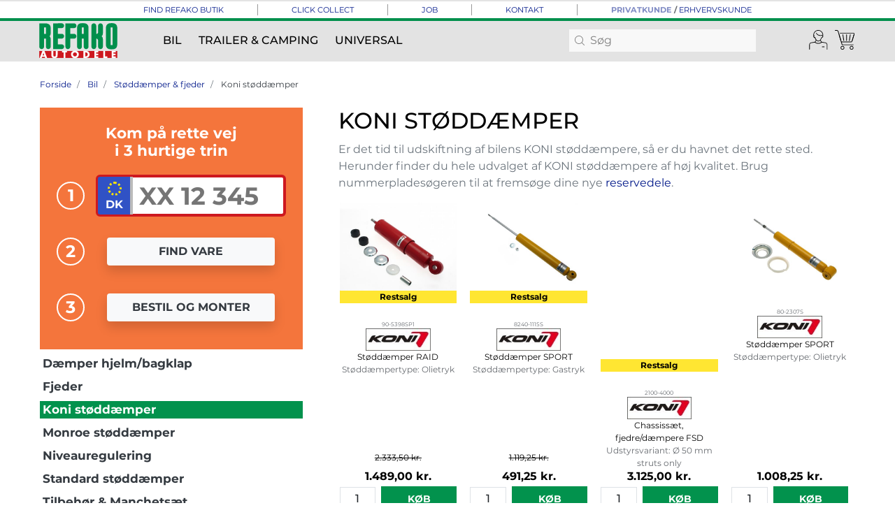

--- FILE ---
content_type: text/html; charset=utf-8
request_url: https://www.refako.dk/t/stoeddaemper-luksus-daemper
body_size: 22793
content:
<!doctype html>
<!--[if lt IE 7 ]> <html class="ie ie6" lang="da"> <![endif]-->
<!--[if IE 7 ]>    <html class="ie ie7" lang="da"> <![endif]-->
<!--[if IE 8 ]>    <html class="ie ie8" lang="da"> <![endif]-->
<!--[if IE 9 ]>    <html class="ie ie9" lang="da"> <![endif]-->
<!--[if gt IE 9]><!--><html lang="da"><!--<![endif]-->
  <head data-hook="inside_head">
    <title>KONI støddæmpere til bil - Køb dem her - Refako Autodele</title>
<meta name="viewport" content="width=device-width, initial-scale=1" />

  
    <meta name="description" content="Her finder du et bredt udvalg af KONI støddæmpere til bilen. Fremsøg dine nye reservedele med nummerpladesøgeren. Hurtig levering. Se mere her." />
    <meta name="keywords" content="" />

<link rel="shortcut icon" type="image/x-icon" href="/assets/favicon-92e86d463e909754599d66730477622cd3dd0b9bff58c47c9c38bebceb8073e5.ico" />
<link rel="stylesheet" media="screen" href="/assets/spree/frontend/all-43ddedd66f033e4df4cec6d166a0d486f7d8df2f35c711d514cd4fac0e6975ce.css" data-turbolinks-track="reload" />
<meta name="csrf-param" content="authenticity_token" />
<meta name="csrf-token" content="70y6XAvgU4g5AZni857gR1J7Mt2KwAul1NiJVn52X2i4e2NKuJuZtnQcxhj/hUvEwBvnu+lGLaCpEzIv2Kc1Tg==" />
<script>
  SpreePaths = {"mounted_at":"/","admin":"admin/"}
</script>

<script src="/assets/spree/frontend/all-8034d41906ce737f1eb2dc2ba28f2ae836f786a9aaa69d4d6080bbd974c043a4.js" defer="defer" data-turbolinks-track="reload"></script>
<script src="/packs/js/application-590e0ba9ba51926d33f9.js" data-turbolinks-track="reload"></script>
<script src="https://maps.googleapis.com/maps/api/js?v=3.exp&amp;key=AIzaSyAILz6LqSWEp5LMOaeghQIt1s7Y3b8wNVU"></script>
<meta name="next-business-day" content="Bestil inden kl. 17 og få dine varer leveret i morgen." />
<!-- TrustBox script -->
<script type="text/javascript" src="//widget.trustpilot.com/bootstrap/v5/tp.widget.bootstrap.min.js" async data-turbolinks-track="reload"></script>
<!-- End TrustBox script -->
<!-- Google Tag Manager -->
<script>(function(w,d,s,l,i){w[l]=w[l]||[];w[l].push({'gtm.start':
new Date().getTime(),event:'gtm.js'});var f=d.getElementsByTagName(s)[0],
j=d.createElement(s),dl=l!='dataLayer'?'&l='+l:'';j.async=true;j.src=
'https://www.googletagmanager.com/gtm.js?id='+i+dl;f.parentNode.insertBefore(j,f);
})(window,document,'script','dataLayer','GTM-WRGW7LW9');</script>
<!-- End Google Tag Manager -->

  <meta name="facebook-domain-verification" content="by509e3jzhdc64g4mwxvnwtuhhfl94" />
  <meta name="google-site-verification" content="DKP1ibJeU-QbN3KSlLDEhhbFfFcB5HxPKAK23bfEAXE" />
    <!-- Meta Pixel Code -->
    <script>
      !function(f,b,e,v,n,t,s)
      {if(f.fbq)return;n=f.fbq=function(){n.callMethod?
      n.callMethod.apply(n,arguments):n.queue.push(arguments)};
      if(!f._fbq)f._fbq=n;n.push=n;n.loaded=!0;n.version='2.0';
      n.queue=[];t=b.createElement(e);t.async=!0;
      t.src=v;s=b.getElementsByTagName(e)[0];
      s.parentNode.insertBefore(t,s)}(window, document,'script',
      'https://connect.facebook.net/en_US/fbevents.js');
      fbq('init', '411987791084274');
      fbq('track', 'PageView');
    </script>
    <noscript><img height="1" width="1" style="display:none" src="https://www.facebook.com/tr?id=411987791084274&ev=PageView&noscript=1" /></noscript>
    <!-- End Meta Pixel Code -->
    <link rel="canonical" href="/t//custom" />
    <link rel="next" href="/t/stoeddaemper-luksus-daemper?page=2">


  </head>
  <body class="two-col regular-store" id="default" data-hook="body" data-layout-name="landingpage" data-controller="ajax-response-modal search toggle-net-price">
    <!-- Google Tag Manager (noscript) -->
<noscript><iframe src="https://www.googletagmanager.com/ns.html?id=GTM-WRGW7LW9" height="0" width="0" style="display:none;visibility:hidden"></iframe></noscript>
<!-- End Google Tag Manager (noscript) -->
<div id="spree-header">
  <!--% cache "header#{(heavy_duty_store? ? "24v" : "12v")}#{try_spree_current_user&.updated_at}#{simple_current_order&.item_count}" do %-->
    <header id="header" class="d-flex flex-column justify-content-center align-items-center header-spree container-fluid px-0">
      <div id="fixed-links" class="d-none d-md-flex container-fluid px-0 store-border-bottom">
        <div class="container d-flex justify-content-center align-items-center f-s py-1">
          <ul class="d-flex list-unstyled text-uppercase text-info m-0 p-0">
            <a href="/afdelingerne">
              <li class="small px-5">Find Refako butik</li>
</a>                <a href="/om/click-collect">
                  <li class="small px-5 border-left border-info"><span class="translation_missing" title="translation missing: da.footer.about.click-collect">Click Collect</span></li>
</a>                <a href="/om/job">
                  <li class="small px-5 border-left border-info"><span class="translation_missing" title="translation missing: da.footer.about.job">Job</span></li>
</a>                <a href="/om/kontakt">
                  <li class="small px-5 border-left border-info"><span class="translation_missing" title="translation missing: da.footer.about.kontakt">Kontakt</span></li>
</a>            <li class="small px-5 border-left border-info font-weight-bold"><a data-turbolinks="false" class="disabled font-weight-bold" rel="nofollow" data-method="post" href="/store_modes/toggle">Privatkunde</a> / <a data-turbolinks="false" class="font-weight-normal store-link" rel="nofollow" data-method="post" href="/store_modes/toggle">Erhvervskunde</a></li>
          </ul>
        </div>
      </div>
      <div class="container-fluid" data-controller="navbar">
        <div class="container px-0 px-md-3 d-flex flex-nowrap justify-content-center justify-content-md-between align-items-center">
          <div class="d-md-none col-4 d-flex justify-content-start p-0">
            <button class="navbar-toggler border-0 px-0 d-flex" type="button" data-toggle="collapse" data-target="#navbarSupportedContent" aria-label="Menu">
              <svg xmlns="http://www.w3.org/2000/svg" height="16px" viewBox="0 0 18.855 16.808" width="18.5px" class="spree-icon "><g fill="currentColor"><path d="m0 0h18.855v2h-18.855z"></path><path d="m0 0h18.855v2h-18.855z" transform="translate(0 7.404)"></path><path d="m0 0h18.855v2h-18.855z" transform="translate(0 14.808)"></path></g></svg>

            </button>
          </div>
          <figure class="logo header-spree-fluid-logo col-4 col-md-2 d-flex justify-content-center m-0 p-0 pr-md-2">
            <a aria-label="Refako Autodele" href="/home"><img title="Refako Autodele" alt="Refako Autodele" src="/assets/Refako_logo-7b94100858705249a853e30f22649f28aaa58c17cd4c32965dc182482aefe189.svg" /></a>
          </figure>
          <div id="main-nav-bar" class="d-none col-md-9 d-md-flex align-items-center px-2">
              <ul class="d-flex justify-content-between align-items-center flex-wrap nav main-nav-bar w-100">
    <div id="categories" class="d-flex">
          <li class="main-nav-bar-dropdown main-nav-bar-category px-2 py-3" data-action="mouseover->navbar#show mouseout->navbar#hide" data-dropdown-id="dropdown-regular-storebil">
            <a class="py-2 px-1 main-nav-bar-item main-nav-bar-category-button f-m" href="/bil">Bil</a>
          </li>
          <li class="main-nav-bar-dropdown main-nav-bar-category px-2 py-3" data-action="mouseover->navbar#show mouseout->navbar#hide" data-dropdown-id="dropdown-regular-storetrailer-camping">
            <a class="py-2 px-1 main-nav-bar-item main-nav-bar-category-button f-m" href="/trailer">Trailer &amp; Camping</a>
          </li>
          <li class="main-nav-bar-dropdown main-nav-bar-category px-2 py-3" data-action="mouseover->navbar#show mouseout->navbar#hide" data-dropdown-id="dropdown-regular-storeuniversal">
            <a class="py-2 px-1 main-nav-bar-item main-nav-bar-category-button f-m" href="/diverse-12v">Universal</a>
          </li>
    </div>
    <div id="search-link" class="d-flex header-search">
      <form class="d-none d-md-flex align-items-center" autocomplete="off" action="/products" accept-charset="UTF-8" method="get">
  <svg xmlns="http://www.w3.org/2000/svg" height="14px" viewBox="0 0 20.286 20.291" width="22px" class="spree-icon d-flex pl-2"><path d="m20.161 19.256-4.931-4.931a8.659 8.659 0 1 0 -.855.855l4.931 4.931a.611.611 0 0 0 .427.18.593.593 0 0 0 .427-.18.608.608 0 0 0 .001-.855zm-18.901-10.604a7.437 7.437 0 1 1 7.44 7.441 7.445 7.445 0 0 1 -7.44-7.441z" transform="translate(-.05)"></path></svg>

  <input type="search" name="keywords" id="keywords" autocomplete="off" placeholder="Søg" class="border-0 px-2 py-1" data-action="keyup-&gt;ajax-response-modal#open keyup-&gt;search#update" data-url="/search" data-endpoint="/products" data-target="search.input" />
</form>
    </div>
  </ul>

          </div>
          <div id="top-nav-bar" class="col-4 col-md-1 pr-0">
            <ul id="nav-bar" class="nav d-flex align-items-center justify-content-end">
  <li class="d-md-none">
    <div class="navbar-right-search-menu">
      <button type="button" class="navbar-right-dropdown-toggle search-icons" aria-label="Søg" data-action="click->ajax-response-modal#open" data-url="/search">
        <svg xmlns="http://www.w3.org/2000/svg" xmlns:xlink="http://www.w3.org/1999/xlink" version="1.1" x="0px" y="0px" width="24px" height="24px" viewBox="0 0 32 32" style="enable-background:new 0 0 30 30;" xml:space="preserve" class="spree-icon spree-icon">
	<g fill="currentColor">
		<g>
			<g>
				<g>
					<path d="M26.7,30c-0.9,0-1.7-0.3-2.4-1l-7.1-7.1c-4.5,2.4-10.1,1.6-13.7-2C1.2,17.7,0,14.7,0,11.6s1.2-6,3.4-8.2       c4.5-4.5,11.9-4.5,16.5,0c0,0,0,0,0,0c3.6,3.6,4.4,9.2,2,13.7l7.1,7.2c0.6,0.6,1,1.5,1,2.4c0,0.9-0.3,1.7-1,2.4       C28.4,29.7,27.5,30,26.7,30C26.7,30,26.7,30,26.7,30z M17.2,20.7c0.1,0,0.3,0.1,0.4,0.2l7.4,7.4c0.4,0.4,1,0.7,1.6,0.7       c0,0,0,0,0,0c0.6,0,1.2-0.2,1.6-0.7c0.4-0.4,0.7-1,0.7-1.6c0-0.6-0.2-1.2-0.7-1.6l-7.4-7.4c-0.2-0.2-0.2-0.4-0.1-0.6       c2.4-4.2,1.7-9.4-1.7-12.8l0,0C15,0,8.3,0,4.1,4.1c-2,2-3.1,4.7-3.1,7.5s1.1,5.5,3.1,7.5c3.4,3.4,8.7,4.1,12.8,1.7       C17.1,20.7,17.1,20.7,17.2,20.7z"></path>
				</g>
				<g>
					<path d="M11.6,19.5c-2.1,0-4.1-0.8-5.5-2.3c-3-3-3-8,0-11.1c1.5-1.5,3.4-2.3,5.5-2.3s4.1,0.8,5.5,2.3       c1.5,1.5,2.3,3.4,2.3,5.5s-0.8,4.1-2.3,5.5l0,0C15.7,18.6,13.7,19.5,11.6,19.5z M11.6,4.8c-1.8,0-3.5,0.7-4.8,2       c-2.6,2.7-2.6,7,0,9.6c1.3,1.3,3,2,4.8,2s3.5-0.7,4.8-2h0c1.3-1.3,2-3,2-4.8s-0.7-3.5-2-4.8C15.2,5.5,13.5,4.8,11.6,4.8z"></path>
				</g>
			</g>
		</g>
	</g>
</svg>

      </button>
      <form class="d-none d-md-flex align-items-center" autocomplete="off" action="/products" accept-charset="UTF-8" method="get">
  <svg xmlns="http://www.w3.org/2000/svg" height="14px" viewBox="0 0 20.286 20.291" width="22px" class="spree-icon d-flex pl-2"><path d="m20.161 19.256-4.931-4.931a8.659 8.659 0 1 0 -.855.855l4.931 4.931a.611.611 0 0 0 .427.18.593.593 0 0 0 .427-.18.608.608 0 0 0 .001-.855zm-18.901-10.604a7.437 7.437 0 1 1 7.44 7.441 7.445 7.445 0 0 1 -7.44-7.441z" transform="translate(-.05)"></path></svg>

  <input type="search" name="keywords" id="keywords" autocomplete="off" placeholder="Søg" class="border-0 px-2 py-1" data-action="keyup-&gt;ajax-response-modal#open keyup-&gt;search#update" data-url="/search" data-endpoint="/products" data-target="search.input" />
</form>
    </div>
  </li>
    <li class="pl-2 pl-md-0" data-controller="visited-vehicles" data-visited-vehicles-url="/visited_vehicles">
      <div class="dropdown navbar-right-dropdown">
        <button id="account-button" type="button" data-toggle="dropdown" class="navbar-right-dropdown-toggle" aria-label="Konto" data-action="click->visited-vehicles#refresh">
          <svg xmlns="http://www.w3.org/2000/svg" xmlns:xlink="http://www.w3.org/1999/xlink" version="1.1" x="0px" y="0px" width="30px" height="30px" viewBox="0 0 32 32" style="enable-background:new 0 0 30 30;" xml:space="preserve" class="spree-icon d-none d-xl-inline-block">
	<g fill="currentColor">
		<path d="M24.4,25.1h-3.2c-0.3,0-0.5,0.2-0.5,0.5c0,0.3,0.2,0.5,0.5,0.5h3.2c0.3,0,0.5-0.2,0.5-0.5    C24.9,25.3,24.7,25.1,24.4,25.1z"></path>
		<path d="M26.3,19l-5.8-1l-1.7-2.7c0.7-0.9,1.3-2,1.7-3.4c0.8,0,1.5-0.5,1.8-1.1c0.2-0.3,0.3-0.6,0.3-0.9    c0.1-0.7,0.1-1.4,0.1-2.1c0-4.3-3.4-7.8-7.5-7.8c-4.1,0-7.5,3.5-7.5,7.8c0,0,0,0,0,0.1c0,0.7,0,1.4,0.1,2.1c0,0.2,0.1,0.4,0.2,0.7    c0,0,0,0.1,0,0.1c0,0,0,0.1,0.1,0.1c0.3,0.7,1,1.2,1.8,1.2c0.4,1.4,1,2.5,1.7,3.4L9.9,18l-5.7,1c-1.7,0.3-2.8,1.8-2.8,3.5v7.1    C1.5,29.8,1.7,30,1.9,30c0.2,0,0.4-0.2,0.4-0.5v-7.1c0-1.2,0.8-2.3,2-2.5L10,19c1.8,1.9,5.1,2.4,8.2,1.4c0.8-0.3,1.5-0.6,2.1-1.1    c0.1-0.1,0.2-0.2,0.2-0.3l5.7,0.9c1.2,0.2,2,1.2,2,2.5v7.1c0,0.3,0.1,0.5,0.4,0.5c0.3,0,0.5-0.2,0.5-0.4v-7.1    C29.1,20.8,27.9,19.3,26.3,19z M10.9,11.7c0-0.1-0.1-0.2-0.1-0.4c0,0,0,0,0-0.1c-0.1-0.2-0.3-0.3-0.5-0.3c-0.1,0-0.1,0-0.2,0    c0,0,0,0,0,0c-0.5,0-1-0.3-1.1-0.8C8.8,10.1,8.8,10,8.8,9.8c0-0.5,0.3-0.9,0.7-1.1c0.2-0.1,0.3-0.4,0.2-0.6    C9.6,7.9,9.4,7.8,9.1,7.9C9,8,8.8,8.1,8.6,8.2c0-0.1,0-0.2,0-0.4c0,0,0,0,0-0.1c0-3.8,3-6.8,6.6-6.8c3.6,0,6.6,3.1,6.6,6.9    c0,0.1,0,0.2,0,0.4c-0.4-0.3-0.8-0.5-1.3-0.5c0,0-0.1,0-0.1,0c0,0,0,0,0,0c0,0,0,0,0,0c0,0,0,0,0,0c-0.6,0.2-1.2,0.2-1.9,0.2    c-2.6,0-4.9-1.3-5.8-3.3c-0.1-0.2-0.4-0.3-0.6-0.2c-0.2,0.1-0.3,0.4-0.2,0.6c1,2.3,3.7,3.9,6.6,3.9c0.7,0,1.4-0.1,2-0.3    c0.6,0.1,1.1,0.6,1.1,1.2c0,0.2-0.1,0.4-0.1,0.6c-0.2,0.4-0.6,0.7-1.1,0.7c0,0,0,0,0,0c-0.1,0-0.1,0-0.2,0c-0.2,0-0.5,0.1-0.5,0.3    c-0.7,3-2.5,5-4.4,5C13.4,16.4,11.7,14.6,10.9,11.7C10.9,11.8,10.9,11.8,10.9,11.7z M17.9,19.4c-2.7,0.9-5.5,0.5-7.1-1.1    c0,0,0,0,0,0l1.5-2.3c0.9,0.8,1.9,1.3,2.9,1.3c1.1,0,2.1-0.5,2.9-1.3l1.6,2.5C19.2,18.9,18.6,19.2,17.9,19.4z"></path>
	</g>
</svg>

          <svg xmlns="http://www.w3.org/2000/svg" xmlns:xlink="http://www.w3.org/1999/xlink" version="1.1" x="0px" y="0px" width="24px" height="24px" viewBox="0 0 32 32" style="enable-background:new 0 0 30 30;" xml:space="preserve" class="spree-icon d-xl-none">
	<g fill="currentColor">
		<path d="M24.4,25.1h-3.2c-0.3,0-0.5,0.2-0.5,0.5c0,0.3,0.2,0.5,0.5,0.5h3.2c0.3,0,0.5-0.2,0.5-0.5    C24.9,25.3,24.7,25.1,24.4,25.1z"></path>
		<path d="M26.3,19l-5.8-1l-1.7-2.7c0.7-0.9,1.3-2,1.7-3.4c0.8,0,1.5-0.5,1.8-1.1c0.2-0.3,0.3-0.6,0.3-0.9    c0.1-0.7,0.1-1.4,0.1-2.1c0-4.3-3.4-7.8-7.5-7.8c-4.1,0-7.5,3.5-7.5,7.8c0,0,0,0,0,0.1c0,0.7,0,1.4,0.1,2.1c0,0.2,0.1,0.4,0.2,0.7    c0,0,0,0.1,0,0.1c0,0,0,0.1,0.1,0.1c0.3,0.7,1,1.2,1.8,1.2c0.4,1.4,1,2.5,1.7,3.4L9.9,18l-5.7,1c-1.7,0.3-2.8,1.8-2.8,3.5v7.1    C1.5,29.8,1.7,30,1.9,30c0.2,0,0.4-0.2,0.4-0.5v-7.1c0-1.2,0.8-2.3,2-2.5L10,19c1.8,1.9,5.1,2.4,8.2,1.4c0.8-0.3,1.5-0.6,2.1-1.1    c0.1-0.1,0.2-0.2,0.2-0.3l5.7,0.9c1.2,0.2,2,1.2,2,2.5v7.1c0,0.3,0.1,0.5,0.4,0.5c0.3,0,0.5-0.2,0.5-0.4v-7.1    C29.1,20.8,27.9,19.3,26.3,19z M10.9,11.7c0-0.1-0.1-0.2-0.1-0.4c0,0,0,0,0-0.1c-0.1-0.2-0.3-0.3-0.5-0.3c-0.1,0-0.1,0-0.2,0    c0,0,0,0,0,0c-0.5,0-1-0.3-1.1-0.8C8.8,10.1,8.8,10,8.8,9.8c0-0.5,0.3-0.9,0.7-1.1c0.2-0.1,0.3-0.4,0.2-0.6    C9.6,7.9,9.4,7.8,9.1,7.9C9,8,8.8,8.1,8.6,8.2c0-0.1,0-0.2,0-0.4c0,0,0,0,0-0.1c0-3.8,3-6.8,6.6-6.8c3.6,0,6.6,3.1,6.6,6.9    c0,0.1,0,0.2,0,0.4c-0.4-0.3-0.8-0.5-1.3-0.5c0,0-0.1,0-0.1,0c0,0,0,0,0,0c0,0,0,0,0,0c0,0,0,0,0,0c-0.6,0.2-1.2,0.2-1.9,0.2    c-2.6,0-4.9-1.3-5.8-3.3c-0.1-0.2-0.4-0.3-0.6-0.2c-0.2,0.1-0.3,0.4-0.2,0.6c1,2.3,3.7,3.9,6.6,3.9c0.7,0,1.4-0.1,2-0.3    c0.6,0.1,1.1,0.6,1.1,1.2c0,0.2-0.1,0.4-0.1,0.6c-0.2,0.4-0.6,0.7-1.1,0.7c0,0,0,0,0,0c-0.1,0-0.1,0-0.2,0c-0.2,0-0.5,0.1-0.5,0.3    c-0.7,3-2.5,5-4.4,5C13.4,16.4,11.7,14.6,10.9,11.7C10.9,11.8,10.9,11.8,10.9,11.7z M17.9,19.4c-2.7,0.9-5.5,0.5-7.1-1.1    c0,0,0,0,0,0l1.5-2.3c0.9,0.8,1.9,1.3,2.9,1.3c1.1,0,2.1-0.5,2.9-1.3l1.6,2.5C19.2,18.9,18.6,19.2,17.9,19.4z"></path>
	</g>
</svg>

        </button>
        <div id="link-to-account" class="dropdown-menu dropdown-menu-right text-right" data-turbolinks-permanent></div>
      </div>
    </li>
  <li id="link-to-cart" class="pl-2">
    
<a class="cart-icon  d-none d-xl-inline-block cart-icon--xl" aria-label="Indkøbskurv" href="/cart">
  <svg xmlns="http://www.w3.org/2000/svg" xmlns:xlink="http://www.w3.org/1999/xlink" version="1.1" x="0px" y="0px" width="30px" height="30px" viewBox="0 0 32 32" style="enable-background:new 0 0 30 30;" xml:space="preserve" class="spree-icon ">
	<g fill="currentColor">
		<g>
			<g>
				<path d="M27.9,23H11.8c-0.7,0-1.3-0.4-1.4-1.1L4.5,2.3C4.3,1.5,3.6,1,2.8,1H0.5C0.2,1,0,0.8,0,0.5S0.2,0,0.5,0h2.3      C4,0,5.1,0.8,5.5,2l5.9,19.7c0.1,0.2,0.2,0.3,0.5,0.3h16.1c0.3,0,0.5,0.2,0.5,0.5C28.4,22.8,28.2,23,27.9,23z"></path>
				<path d="M11.6,30c-1.6,0-2.9-1.3-2.9-2.9s1.3-2.9,2.9-2.9s2.9,1.3,2.9,2.9S13.2,30,11.6,30z M11.6,25.2      c-1,0-1.9,0.8-1.9,1.9s0.8,1.9,1.9,1.9c1,0,1.9-0.8,1.9-1.9S12.7,25.2,11.6,25.2z"></path>
				<path d="M25.5,30c-1.6,0-2.9-1.3-2.9-2.9s1.3-2.9,2.9-2.9c1.6,0,2.9,1.3,2.9,2.9S27.1,30,25.5,30z M25.5,25.2      c-1,0-1.9,0.8-1.9,1.9s0.8,1.9,1.9,1.9c1,0,1.9-0.8,1.9-1.9S26.5,25.2,25.5,25.2z"></path>
				<path d="M24.8,18.6h-15c-0.3,0-0.5-0.2-0.5-0.5c0-0.3,0.2-0.5,0.5-0.5h15c0.4,0,0.8-0.3,0.9-0.7L29,6      c0-0.1,0-0.3-0.1-0.4c-0.1-0.1-0.2-0.2-0.4-0.2H8c-0.3,0-0.5-0.2-0.5-0.5c0-0.3,0.2-0.5,0.5-0.5h20.5c0.5,0,0.9,0.2,1.2,0.6      c0.3,0.4,0.4,0.9,0.2,1.3l-3.3,10.9C26.4,18.1,25.7,18.6,24.8,18.6z"></path>
				<g>
					<path d="M26.5,16.5c0,0-0.1,0-0.1,0c-0.3-0.1-0.4-0.4-0.3-0.6l2.6-8.9c0.1-0.3,0.4-0.4,0.6-0.3       c0.3,0.1,0.4,0.4,0.3,0.6L27,16.1C27,16.3,26.7,16.5,26.5,16.5z"></path>
					<path d="M21.9,16.4c-0.2-0.1-0.4-0.4-0.3-0.7L23,7c0-0.3,0.3-0.5,0.6-0.4c0.3,0,0.5,0.3,0.4,0.6l-1.2,8.4       c0,0.1-0.2,0.6-0.2,0.6c0,0,0,0,0,0.1c0,0-0.1,0.1-0.1,0.1c-0.1,0.1-0.3,0.1-0.4,0.1C22,16.4,22,16.4,21.9,16.4z"></path>
					<path d="M17.5,16.3c-0.1,0-0.3-0.5-0.3-0.7l0.1-8.5c0-0.3,0.2-0.5,0.5-0.5c0.3,0,0.5,0.2,0.5,0.5l0.1,8.5       c0,0.1-0.1,0.6-0.2,0.6c0,0,0,0-0.1,0.1c0,0-0.1,0.1-0.1,0.1c-0.1,0.1-0.3,0-0.4,0C17.6,16.3,17.5,16.3,17.5,16.3z"></path>
					<path d="M13.1,16.2c-0.1,0-0.3-0.6-0.2-0.7l-1.2-8.3c0-0.3,0.1-0.5,0.4-0.6c0.3,0,0.5,0.1,0.6,0.4l1.4,8.7       c0.1,0.2-0.1,0.5-0.2,0.6c0,0,0,0-0.1,0c0,0-0.1,0-0.1,0c-0.1,0-0.3,0-0.4-0.1C13.1,16.3,13.1,16.2,13.1,16.2z"></path>
					<path d="M9.1,16.5c-0.2,0-0.4-0.1-0.5-0.4L6,7.2C5.9,7,6.1,6.7,6.3,6.6C6.6,6.5,6.9,6.7,7,6.9l2.6,8.9       c0.1,0.3-0.1,0.6-0.3,0.6C9.2,16.5,9.2,16.5,9.1,16.5z"></path>
				</g>
				<path d="M2.9,16.6"></path>
				<path d="M0,6.9"></path>
			</g>
		</g>
	</g>
</svg>

  <div class="font-weight-medium cart-icon-count">0</div>
</a>
<div class="position-fixed top-0 right-0 p-3 added-to-cart-toaster product-added-toaster">
  <div id="product-added-toaster" class="toast hide" role="alert" aria-live="assertive" aria-atomic="true" data-delay="3500">
    <div class="toast-header justify-content-between">
      <i class="far fa-check-circle f-l text-primary"></i>
      <strong class="mx-3 f-s text-uppercase font-weight-bold">Tilføjet til indkøbskurv!</strong>
      <button type="button" class="my-1 close f-xl text-info" data-dismiss="toast" aria-label="Close">
        <span aria-hidden="false">&times;</span>
      </button>
    </div>
    <div class="toast-body">
      <div class="container-fluid pb-2">
        <div class="row justify-content-between align-items-center product-added-toaster-product">
          <div class="col-3">
            <img class="product-added-toaster-product-image-container-image" src="data:,">
          </div>
          <div class="col-9 py-1 pl-3 product-added-toaster-product-details">
            <div class="product-added-toaster-product-details-name f-m"></div>
            <div class="product-added-toaster-product-details-price product-component-price f-m mt-1"></div>
          </div>
        </div>
      </div>
      <div class="container-fluid py-2">
        <div class="d-flex flex-row justify-content-between">
          <a class="col-6 mr-1 btn btn-outline-primary f-xs font-weight-bold text-uppercase product-added-toaster-button" href="/cart">
            Se indkøbskurv
</a>            <a class="col-6 ml-1 btn btn-primary f-xs font-weight-bold text-uppercase product-added-toaster-button" data-method="get" href="/checkout">
              Til kassen
</a>        </div>
      </div>
    </div>
  </div>
</div>


    
<a class="cart-icon  d-xl-none" aria-label="Indkøbskurv" href="/cart">
  <svg xmlns="http://www.w3.org/2000/svg" xmlns:xlink="http://www.w3.org/1999/xlink" version="1.1" x="0px" y="0px" width="24px" height="24px" viewBox="0 0 32 32" style="enable-background:new 0 0 30 30;" xml:space="preserve" class="spree-icon ">
	<g fill="currentColor">
		<g>
			<g>
				<path d="M27.9,23H11.8c-0.7,0-1.3-0.4-1.4-1.1L4.5,2.3C4.3,1.5,3.6,1,2.8,1H0.5C0.2,1,0,0.8,0,0.5S0.2,0,0.5,0h2.3      C4,0,5.1,0.8,5.5,2l5.9,19.7c0.1,0.2,0.2,0.3,0.5,0.3h16.1c0.3,0,0.5,0.2,0.5,0.5C28.4,22.8,28.2,23,27.9,23z"></path>
				<path d="M11.6,30c-1.6,0-2.9-1.3-2.9-2.9s1.3-2.9,2.9-2.9s2.9,1.3,2.9,2.9S13.2,30,11.6,30z M11.6,25.2      c-1,0-1.9,0.8-1.9,1.9s0.8,1.9,1.9,1.9c1,0,1.9-0.8,1.9-1.9S12.7,25.2,11.6,25.2z"></path>
				<path d="M25.5,30c-1.6,0-2.9-1.3-2.9-2.9s1.3-2.9,2.9-2.9c1.6,0,2.9,1.3,2.9,2.9S27.1,30,25.5,30z M25.5,25.2      c-1,0-1.9,0.8-1.9,1.9s0.8,1.9,1.9,1.9c1,0,1.9-0.8,1.9-1.9S26.5,25.2,25.5,25.2z"></path>
				<path d="M24.8,18.6h-15c-0.3,0-0.5-0.2-0.5-0.5c0-0.3,0.2-0.5,0.5-0.5h15c0.4,0,0.8-0.3,0.9-0.7L29,6      c0-0.1,0-0.3-0.1-0.4c-0.1-0.1-0.2-0.2-0.4-0.2H8c-0.3,0-0.5-0.2-0.5-0.5c0-0.3,0.2-0.5,0.5-0.5h20.5c0.5,0,0.9,0.2,1.2,0.6      c0.3,0.4,0.4,0.9,0.2,1.3l-3.3,10.9C26.4,18.1,25.7,18.6,24.8,18.6z"></path>
				<g>
					<path d="M26.5,16.5c0,0-0.1,0-0.1,0c-0.3-0.1-0.4-0.4-0.3-0.6l2.6-8.9c0.1-0.3,0.4-0.4,0.6-0.3       c0.3,0.1,0.4,0.4,0.3,0.6L27,16.1C27,16.3,26.7,16.5,26.5,16.5z"></path>
					<path d="M21.9,16.4c-0.2-0.1-0.4-0.4-0.3-0.7L23,7c0-0.3,0.3-0.5,0.6-0.4c0.3,0,0.5,0.3,0.4,0.6l-1.2,8.4       c0,0.1-0.2,0.6-0.2,0.6c0,0,0,0,0,0.1c0,0-0.1,0.1-0.1,0.1c-0.1,0.1-0.3,0.1-0.4,0.1C22,16.4,22,16.4,21.9,16.4z"></path>
					<path d="M17.5,16.3c-0.1,0-0.3-0.5-0.3-0.7l0.1-8.5c0-0.3,0.2-0.5,0.5-0.5c0.3,0,0.5,0.2,0.5,0.5l0.1,8.5       c0,0.1-0.1,0.6-0.2,0.6c0,0,0,0-0.1,0.1c0,0-0.1,0.1-0.1,0.1c-0.1,0.1-0.3,0-0.4,0C17.6,16.3,17.5,16.3,17.5,16.3z"></path>
					<path d="M13.1,16.2c-0.1,0-0.3-0.6-0.2-0.7l-1.2-8.3c0-0.3,0.1-0.5,0.4-0.6c0.3,0,0.5,0.1,0.6,0.4l1.4,8.7       c0.1,0.2-0.1,0.5-0.2,0.6c0,0,0,0-0.1,0c0,0-0.1,0-0.1,0c-0.1,0-0.3,0-0.4-0.1C13.1,16.3,13.1,16.2,13.1,16.2z"></path>
					<path d="M9.1,16.5c-0.2,0-0.4-0.1-0.5-0.4L6,7.2C5.9,7,6.1,6.7,6.3,6.6C6.6,6.5,6.9,6.7,7,6.9l2.6,8.9       c0.1,0.3-0.1,0.6-0.3,0.6C9.2,16.5,9.2,16.5,9.1,16.5z"></path>
				</g>
				<path d="M2.9,16.6"></path>
				<path d="M0,6.9"></path>
			</g>
		</g>
	</g>
</svg>

  <div class="font-weight-medium cart-icon-count">0</div>
</a>
<div class="position-fixed top-0 right-0 p-3 added-to-cart-toaster product-added-toaster">
  <div id="product-added-toaster" class="toast hide" role="alert" aria-live="assertive" aria-atomic="true" data-delay="3500">
    <div class="toast-header justify-content-between">
      <i class="far fa-check-circle f-l text-primary"></i>
      <strong class="mx-3 f-s text-uppercase font-weight-bold">Tilføjet til indkøbskurv!</strong>
      <button type="button" class="my-1 close f-xl text-info" data-dismiss="toast" aria-label="Close">
        <span aria-hidden="false">&times;</span>
      </button>
    </div>
    <div class="toast-body">
      <div class="container-fluid pb-2">
        <div class="row justify-content-between align-items-center product-added-toaster-product">
          <div class="col-3">
            <img class="product-added-toaster-product-image-container-image" src="data:,">
          </div>
          <div class="col-9 py-1 pl-3 product-added-toaster-product-details">
            <div class="product-added-toaster-product-details-name f-m"></div>
            <div class="product-added-toaster-product-details-price product-component-price f-m mt-1"></div>
          </div>
        </div>
      </div>
      <div class="container-fluid py-2">
        <div class="d-flex flex-row justify-content-between">
          <a class="col-6 mr-1 btn btn-outline-primary f-xs font-weight-bold text-uppercase product-added-toaster-button" href="/cart">
            Se indkøbskurv
</a>            <a class="col-6 ml-1 btn btn-primary f-xs font-weight-bold text-uppercase product-added-toaster-button" data-method="get" href="/checkout">
              Til kassen
</a>        </div>
      </div>
    </div>
  </div>
</div>


  </li>
</ul>

          </div>
            <div class="position-fixed text-uppercase d-xl-none mobile-navigation store-border-top">
    <div class="d-flex align-items-center header-spree" data-hook>
      <div class="container-fluid header-spree-fluid">
        <div class="d-flex flex-nowrap align-items-center">
          <div class="d-xl-none flex-grow-1">
            <button id="mobile-navigation-back-button" aria-label="Tilbage">
              <svg xmlns="http://www.w3.org/2000/svg" height="18px" viewBox="0 0 11.344 21.156" width="18px" class="spree-icon d-sm-none spree-icon-arrow spree-icon-arrow-left text-dark"><path d="m42.617 25.669a.685.685 0 0 0 .968 0 .685.685 0 0 0 0-.968l-8.515-8.516 8.516-8.516a.685.685 0 0 0 -.968-.968l-9.017 9a.685.685 0 0 0 0 .968z" fill="currentColor" transform="matrix(-1 0 0 -1 44.744 26.869)"></path></svg>

              <svg xmlns="http://www.w3.org/2000/svg" height="28px" viewBox="0 0 11.344 21.156" width="17px" class="spree-icon d-none d-sm-inline spree-icon-arrow spree-icon-arrow-left text-dark"><path d="m42.617 25.669a.685.685 0 0 0 .968 0 .685.685 0 0 0 0-.968l-8.515-8.516 8.516-8.516a.685.685 0 0 0 -.968-.968l-9.017 9a.685.685 0 0 0 0 .968z" fill="currentColor" transform="matrix(-1 0 0 -1 44.744 26.869)"></path></svg>

            </button>
          </div>
          <figure class="logo flex-grow-0 flex-xl-grow-1 order-xl-0 header-spree-fluid-logo" data-hook>
            <a aria-label="Refako Autodele" href="/home"><img title="Refako Autodele" alt="Refako Autodele" src="/assets/Refako_logo-7b94100858705249a853e30f22649f28aaa58c17cd4c32965dc182482aefe189.svg" /></a>
          </figure>
          <div id="top-nav-bar-mobile" class="text-right flex-grow-1 header-spree-fluid-secondary-navigation" data-hook>
            <button id="mobile-navigation-close-button" aria-label="Luk menu">
              <svg xmlns="http://www.w3.org/2000/svg" xmlns:xlink="http://www.w3.org/1999/xlink" height="17px" viewBox="0 0 16.351 16.351" width="17px" class="spree-icon d-sm-none text-dark"><clipPath><path d="m0 0h16.351v16.351h-16.351z"></path></clipPath><g clip-path="url(#a)" fill="currentColor"><path d="m0 0h21.96v1.165h-21.96z" transform="matrix(.70710678 .70710678 -.70710678 .70710678 .824243 .000101)"></path><path d="m0 0h21.96v1.165h-21.96z" transform="matrix(-.70710678 .70710678 -.70710678 -.70710678 16.350981 .823202)"></path></g></svg>

              <svg xmlns="http://www.w3.org/2000/svg" xmlns:xlink="http://www.w3.org/1999/xlink" height="26px" viewBox="0 0 16.351 16.351" width="26px" class="spree-icon d-none d-sm-inline text-dark"><clipPath><path d="m0 0h16.351v16.351h-16.351z"></path></clipPath><g clip-path="url(#a)" fill="currentColor"><path d="m0 0h21.96v1.165h-21.96z" transform="matrix(.70710678 .70710678 -.70710678 .70710678 .824243 .000101)"></path><path d="m0 0h21.96v1.165h-21.96z" transform="matrix(-.70710678 .70710678 -.70710678 -.70710678 16.350981 .823202)"></path></g></svg>

            </button>
          </div>
        </div>
      </div>
    </div>

    <ul class="list-unstyled position-relative h-100 mobile-navigation-list">
        <li class="d-flex justify-content-between align-items-center mobile-navigation-list-item">
          <a class="w-50" href="/bil">Bil</a>
          <a class="w-50 text-right btn mobile-navigation-category-link pr-0" data-category="bil" href="#" aria-label="Gå til kategori">
  <span class="f-s">Vis kategorier</span>
  <svg xmlns="http://www.w3.org/2000/svg" height="16px" viewBox="0 0 11.344 21.156" width="16px" class="spree-icon d-sm-none spree-icon-arrow spree-icon-arrow-right text-dark"><path d="m42.617 25.669a.685.685 0 0 0 .968 0 .685.685 0 0 0 0-.968l-8.515-8.516 8.516-8.516a.685.685 0 0 0 -.968-.968l-9.017 9a.685.685 0 0 0 0 .968z" fill="currentColor" transform="matrix(-1 0 0 -1 44.744 26.869)"></path></svg>

  <svg xmlns="http://www.w3.org/2000/svg" height="27px" viewBox="0 0 11.344 21.156" width="14px" class="spree-icon d-none d-sm-inline spree-icon-arrow spree-icon-arrow-right text-dark"><path d="m42.617 25.669a.685.685 0 0 0 .968 0 .685.685 0 0 0 0-.968l-8.515-8.516 8.516-8.516a.685.685 0 0 0 -.968-.968l-9.017 9a.685.685 0 0 0 0 .968z" fill="currentColor" transform="matrix(-1 0 0 -1 44.744 26.869)"></path></svg>

</a>
<ul class="list-unstyled position-absolute mobile-navigation-sublist" data-category="bil">
    <li class="text-center font-weight-bold mobile-navigation-sublist-header">
      Bil
    </li>
      <li class="d-flex justify-content-between align-items-center mobile-navigation-list-item">
        <a class="w-50" href="/t/bremser">Bremsesystem</a>
        <a class="w-50 text-right btn mobile-navigation-category-link pr-0" data-category="bremsesystem" href="#" aria-label="Gå til kategori">
  <span class="f-s">Vis kategorier</span>
  <svg xmlns="http://www.w3.org/2000/svg" height="16px" viewBox="0 0 11.344 21.156" width="16px" class="spree-icon d-sm-none spree-icon-arrow spree-icon-arrow-right text-dark"><path d="m42.617 25.669a.685.685 0 0 0 .968 0 .685.685 0 0 0 0-.968l-8.515-8.516 8.516-8.516a.685.685 0 0 0 -.968-.968l-9.017 9a.685.685 0 0 0 0 .968z" fill="currentColor" transform="matrix(-1 0 0 -1 44.744 26.869)"></path></svg>

  <svg xmlns="http://www.w3.org/2000/svg" height="27px" viewBox="0 0 11.344 21.156" width="14px" class="spree-icon d-none d-sm-inline spree-icon-arrow spree-icon-arrow-right text-dark"><path d="m42.617 25.669a.685.685 0 0 0 .968 0 .685.685 0 0 0 0-.968l-8.515-8.516 8.516-8.516a.685.685 0 0 0 -.968-.968l-9.017 9a.685.685 0 0 0 0 .968z" fill="currentColor" transform="matrix(-1 0 0 -1 44.744 26.869)"></path></svg>

</a>
<ul class="list-unstyled position-absolute mobile-navigation-sublist" data-category="bremsesystem">
    <li class="text-center font-weight-bold mobile-navigation-sublist-header">
      Bremsesystem
    </li>
      <li class="d-flex justify-content-between align-items-center mobile-navigation-list-item">
        <a class="w-100" href="/t/bremser-abs">ABS &amp; køredynamik</a>
        
      </li>
      <li class="d-flex justify-content-between align-items-center mobile-navigation-list-item">
        <a class="w-100" href="/t/bremsekaliber">Bremsekaliber</a>
        
      </li>
      <li class="d-flex justify-content-between align-items-center mobile-navigation-list-item">
        <a class="w-100" href="/t/bil/bremsesystem/bremseror">Bremserør</a>
        
      </li>
      <li class="d-flex justify-content-between align-items-center mobile-navigation-list-item">
        <a class="w-100" href="/t/bremsevaeske">Bremsevæske</a>
        
      </li>
      <li class="d-flex justify-content-between align-items-center mobile-navigation-list-item">
        <a class="w-100" href="/t/haandbremse">Håndbremse</a>
        
      </li>
      <li class="d-flex justify-content-between align-items-center mobile-navigation-list-item">
        <a class="w-100" href="/t/bremseskiver">Skivebremse</a>
        
      </li>
      <li class="d-flex justify-content-between align-items-center mobile-navigation-list-item">
        <a class="w-100" href="/t/tromlebremser">Tromlebremse</a>
        
      </li>
      <li class="d-flex justify-content-between align-items-center mobile-navigation-list-item">
        <a class="w-100" href="/t/bremser">Se alle</a>
        
      </li>
</ul>

      </li>
      <li class="d-flex justify-content-between align-items-center mobile-navigation-list-item">
        <a class="w-50" href="/t/braendstofsystem">Brændstofsystem</a>
        <a class="w-50 text-right btn mobile-navigation-category-link pr-0" data-category="braendstofsystem" href="#" aria-label="Gå til kategori">
  <span class="f-s">Vis kategorier</span>
  <svg xmlns="http://www.w3.org/2000/svg" height="16px" viewBox="0 0 11.344 21.156" width="16px" class="spree-icon d-sm-none spree-icon-arrow spree-icon-arrow-right text-dark"><path d="m42.617 25.669a.685.685 0 0 0 .968 0 .685.685 0 0 0 0-.968l-8.515-8.516 8.516-8.516a.685.685 0 0 0 -.968-.968l-9.017 9a.685.685 0 0 0 0 .968z" fill="currentColor" transform="matrix(-1 0 0 -1 44.744 26.869)"></path></svg>

  <svg xmlns="http://www.w3.org/2000/svg" height="27px" viewBox="0 0 11.344 21.156" width="14px" class="spree-icon d-none d-sm-inline spree-icon-arrow spree-icon-arrow-right text-dark"><path d="m42.617 25.669a.685.685 0 0 0 .968 0 .685.685 0 0 0 0-.968l-8.515-8.516 8.516-8.516a.685.685 0 0 0 -.968-.968l-9.017 9a.685.685 0 0 0 0 .968z" fill="currentColor" transform="matrix(-1 0 0 -1 44.744 26.869)"></path></svg>

</a>
<ul class="list-unstyled position-absolute mobile-navigation-sublist" data-category="braendstofsystem">
    <li class="text-center font-weight-bold mobile-navigation-sublist-header">
      Brændstofsystem
    </li>
      <li class="d-flex justify-content-between align-items-center mobile-navigation-list-item">
        <a class="w-100" href="/t/braendstofsystem-tank">Brændstoftank</a>
        
      </li>
      <li class="d-flex justify-content-between align-items-center mobile-navigation-list-item">
        <a class="w-100" href="/t/bil/braendstofsystem/braendstofpumpe-dele">Brændstofpumpe</a>
        
      </li>
      <li class="d-flex justify-content-between align-items-center mobile-navigation-list-item">
        <a class="w-100" href="/t/braendstofsystem-ventiler">Ventiler</a>
        
      </li>
      <li class="d-flex justify-content-between align-items-center mobile-navigation-list-item">
        <a class="w-100" href="/t/braendstoffilter">Brændstoffilter</a>
        
      </li>
      <li class="d-flex justify-content-between align-items-center mobile-navigation-list-item">
        <a class="w-100" href="/t/braendstofsystem-koblingsslanger">Koblingsslanger</a>
        
      </li>
      <li class="d-flex justify-content-between align-items-center mobile-navigation-list-item">
        <a class="w-100" href="/t/braendstofsystem-tankmaaler">Tankmåler</a>
        
      </li>
      <li class="d-flex justify-content-between align-items-center mobile-navigation-list-item">
        <a class="w-100" href="/t/braendstofsystem-trykregulator">Trykregulator</a>
        
      </li>
      <li class="d-flex justify-content-between align-items-center mobile-navigation-list-item">
        <a class="w-100" href="/t/braendstofsystem">Se alle</a>
        
      </li>
</ul>

      </li>
      <li class="d-flex justify-content-between align-items-center mobile-navigation-list-item">
        <a class="w-50" href="/t/elektriske-komponenter">Elektriske komponenter</a>
        <a class="w-50 text-right btn mobile-navigation-category-link pr-0" data-category="elektriske-komponenter" href="#" aria-label="Gå til kategori">
  <span class="f-s">Vis kategorier</span>
  <svg xmlns="http://www.w3.org/2000/svg" height="16px" viewBox="0 0 11.344 21.156" width="16px" class="spree-icon d-sm-none spree-icon-arrow spree-icon-arrow-right text-dark"><path d="m42.617 25.669a.685.685 0 0 0 .968 0 .685.685 0 0 0 0-.968l-8.515-8.516 8.516-8.516a.685.685 0 0 0 -.968-.968l-9.017 9a.685.685 0 0 0 0 .968z" fill="currentColor" transform="matrix(-1 0 0 -1 44.744 26.869)"></path></svg>

  <svg xmlns="http://www.w3.org/2000/svg" height="27px" viewBox="0 0 11.344 21.156" width="14px" class="spree-icon d-none d-sm-inline spree-icon-arrow spree-icon-arrow-right text-dark"><path d="m42.617 25.669a.685.685 0 0 0 .968 0 .685.685 0 0 0 0-.968l-8.515-8.516 8.516-8.516a.685.685 0 0 0 -.968-.968l-9.017 9a.685.685 0 0 0 0 .968z" fill="currentColor" transform="matrix(-1 0 0 -1 44.744 26.869)"></path></svg>

</a>
<ul class="list-unstyled position-absolute mobile-navigation-sublist" data-category="elektriske-komponenter">
    <li class="text-center font-weight-bold mobile-navigation-sublist-header">
      Elektriske komponenter
    </li>
      <li class="d-flex justify-content-between align-items-center mobile-navigation-list-item">
        <a class="w-100" href="/t/bilbatteri">Bilbatteri</a>
        
      </li>
      <li class="d-flex justify-content-between align-items-center mobile-navigation-list-item">
        <a class="w-100" href="/t/el-generator">Generator</a>
        
      </li>
      <li class="d-flex justify-content-between align-items-center mobile-navigation-list-item">
        <a class="w-100" href="/t/el-starter">Starter</a>
        
      </li>
      <li class="d-flex justify-content-between align-items-center mobile-navigation-list-item">
        <a class="w-100" href="/t/lygter">Forlygter</a>
        
      </li>
      <li class="d-flex justify-content-between align-items-center mobile-navigation-list-item">
        <a class="w-100" href="/t/el-nummerpladelys">Nummerpladelys</a>
        
      </li>
      <li class="d-flex justify-content-between align-items-center mobile-navigation-list-item">
        <a class="w-100" href="/t/el-baglygter">Baglygter</a>
        
      </li>
      <li class="d-flex justify-content-between align-items-center mobile-navigation-list-item">
        <a class="w-100" href="/t/el-paerer">Pærer</a>
        
      </li>
      <li class="d-flex justify-content-between align-items-center mobile-navigation-list-item">
        <a class="w-100" href="/t/elektriske-komponenter">Se alle</a>
        
      </li>
</ul>

      </li>
      <li class="d-flex justify-content-between align-items-center mobile-navigation-list-item">
        <a class="w-100" href="/t/filter">Filtre</a>
        
      </li>
      <li class="d-flex justify-content-between align-items-center mobile-navigation-list-item">
        <a class="w-100" href="/t/hjullejer">Hjulleje/-hjulnav</a>
        
      </li>
      <li class="d-flex justify-content-between align-items-center mobile-navigation-list-item">
        <a class="w-50" href="/t/kabinekomfort">Kabine/-Klima</a>
        <a class="w-50 text-right btn mobile-navigation-category-link pr-0" data-category="kabine-klima" href="#" aria-label="Gå til kategori">
  <span class="f-s">Vis kategorier</span>
  <svg xmlns="http://www.w3.org/2000/svg" height="16px" viewBox="0 0 11.344 21.156" width="16px" class="spree-icon d-sm-none spree-icon-arrow spree-icon-arrow-right text-dark"><path d="m42.617 25.669a.685.685 0 0 0 .968 0 .685.685 0 0 0 0-.968l-8.515-8.516 8.516-8.516a.685.685 0 0 0 -.968-.968l-9.017 9a.685.685 0 0 0 0 .968z" fill="currentColor" transform="matrix(-1 0 0 -1 44.744 26.869)"></path></svg>

  <svg xmlns="http://www.w3.org/2000/svg" height="27px" viewBox="0 0 11.344 21.156" width="14px" class="spree-icon d-none d-sm-inline spree-icon-arrow spree-icon-arrow-right text-dark"><path d="m42.617 25.669a.685.685 0 0 0 .968 0 .685.685 0 0 0 0-.968l-8.515-8.516 8.516-8.516a.685.685 0 0 0 -.968-.968l-9.017 9a.685.685 0 0 0 0 .968z" fill="currentColor" transform="matrix(-1 0 0 -1 44.744 26.869)"></path></svg>

</a>
<ul class="list-unstyled position-absolute mobile-navigation-sublist" data-category="kabine-klima">
    <li class="text-center font-weight-bold mobile-navigation-sublist-header">
      Kabine/-Klima
    </li>
      <li class="d-flex justify-content-between align-items-center mobile-navigation-list-item">
        <a class="w-100" href="/t/kabinekomfort/kabinekomfort-varme-friskluft">Ventilation</a>
        
      </li>
      <li class="d-flex justify-content-between align-items-center mobile-navigation-list-item">
        <a class="w-100" href="/t/kabinekomfort/kabinekomfort-aircon">Klimaanlæg/-AirCon</a>
        
      </li>
</ul>

      </li>
      <li class="d-flex justify-content-between align-items-center mobile-navigation-list-item">
        <a class="w-50" href="/t/karosseri">Karosseridele</a>
        <a class="w-50 text-right btn mobile-navigation-category-link pr-0" data-category="karosseridele" href="#" aria-label="Gå til kategori">
  <span class="f-s">Vis kategorier</span>
  <svg xmlns="http://www.w3.org/2000/svg" height="16px" viewBox="0 0 11.344 21.156" width="16px" class="spree-icon d-sm-none spree-icon-arrow spree-icon-arrow-right text-dark"><path d="m42.617 25.669a.685.685 0 0 0 .968 0 .685.685 0 0 0 0-.968l-8.515-8.516 8.516-8.516a.685.685 0 0 0 -.968-.968l-9.017 9a.685.685 0 0 0 0 .968z" fill="currentColor" transform="matrix(-1 0 0 -1 44.744 26.869)"></path></svg>

  <svg xmlns="http://www.w3.org/2000/svg" height="27px" viewBox="0 0 11.344 21.156" width="14px" class="spree-icon d-none d-sm-inline spree-icon-arrow spree-icon-arrow-right text-dark"><path d="m42.617 25.669a.685.685 0 0 0 .968 0 .685.685 0 0 0 0-.968l-8.515-8.516 8.516-8.516a.685.685 0 0 0 -.968-.968l-9.017 9a.685.685 0 0 0 0 .968z" fill="currentColor" transform="matrix(-1 0 0 -1 44.744 26.869)"></path></svg>

</a>
<ul class="list-unstyled position-absolute mobile-navigation-sublist" data-category="karosseridele">
    <li class="text-center font-weight-bold mobile-navigation-sublist-header">
      Karosseridele
    </li>
      <li class="d-flex justify-content-between align-items-center mobile-navigation-list-item">
        <a class="w-100" href="/t/karosseri/kofanger">Kofanger/monteringsdele</a>
        
      </li>
      <li class="d-flex justify-content-between align-items-center mobile-navigation-list-item">
        <a class="w-100" href="/t/karosseri/karosseri-skaerm">Skærme/monteringsdele</a>
        
      </li>
      <li class="d-flex justify-content-between align-items-center mobile-navigation-list-item">
        <a class="w-100" href="/t/karosseri/karosseri-paneler-doere">Paneler &amp; døre</a>
        
      </li>
      <li class="d-flex justify-content-between align-items-center mobile-navigation-list-item">
        <a class="w-100" href="/t/karosseri/karosseri-tank">Brændstoftank</a>
        
      </li>
      <li class="d-flex justify-content-between align-items-center mobile-navigation-list-item">
        <a class="w-100" href="/t/karosseri/bilruder">Bilrude</a>
        
      </li>
      <li class="d-flex justify-content-between align-items-center mobile-navigation-list-item">
        <a class="w-100" href="/t/karosseri/karosseri-vindueshejs">Vinduesløft/-dele</a>
        
      </li>
      <li class="d-flex justify-content-between align-items-center mobile-navigation-list-item">
        <a class="w-100" href="/t/karosseri/karosseri-gasfjedre">Gasfjedre</a>
        
      </li>
      <li class="d-flex justify-content-between align-items-center mobile-navigation-list-item">
        <a class="w-100" href="/t/karosseri">Se alle</a>
        
      </li>
</ul>

      </li>
      <li class="d-flex justify-content-between align-items-center mobile-navigation-list-item">
        <a class="w-50" href="/t/motor">Motor</a>
        <a class="w-50 text-right btn mobile-navigation-category-link pr-0" data-category="motor" href="#" aria-label="Gå til kategori">
  <span class="f-s">Vis kategorier</span>
  <svg xmlns="http://www.w3.org/2000/svg" height="16px" viewBox="0 0 11.344 21.156" width="16px" class="spree-icon d-sm-none spree-icon-arrow spree-icon-arrow-right text-dark"><path d="m42.617 25.669a.685.685 0 0 0 .968 0 .685.685 0 0 0 0-.968l-8.515-8.516 8.516-8.516a.685.685 0 0 0 -.968-.968l-9.017 9a.685.685 0 0 0 0 .968z" fill="currentColor" transform="matrix(-1 0 0 -1 44.744 26.869)"></path></svg>

  <svg xmlns="http://www.w3.org/2000/svg" height="27px" viewBox="0 0 11.344 21.156" width="14px" class="spree-icon d-none d-sm-inline spree-icon-arrow spree-icon-arrow-right text-dark"><path d="m42.617 25.669a.685.685 0 0 0 .968 0 .685.685 0 0 0 0-.968l-8.515-8.516 8.516-8.516a.685.685 0 0 0 -.968-.968l-9.017 9a.685.685 0 0 0 0 .968z" fill="currentColor" transform="matrix(-1 0 0 -1 44.744 26.869)"></path></svg>

</a>
<ul class="list-unstyled position-absolute mobile-navigation-sublist" data-category="motor">
    <li class="text-center font-weight-bold mobile-navigation-sublist-header">
      Motor
    </li>
      <li class="d-flex justify-content-between align-items-center mobile-navigation-list-item">
        <a class="w-100" href="/t/motor-additiver">Additiver</a>
        
      </li>
      <li class="d-flex justify-content-between align-items-center mobile-navigation-list-item">
        <a class="w-100" href="/t/tandrem">Tandrem/-dele</a>
        
      </li>
      <li class="d-flex justify-content-between align-items-center mobile-navigation-list-item">
        <a class="w-100" href="/t/motor-smoering">Motorsmøring</a>
        
      </li>
      <li class="d-flex justify-content-between align-items-center mobile-navigation-list-item">
        <a class="w-100" href="/t/motor-topstykke">Topstykker/-tilbehør</a>
        
      </li>
      <li class="d-flex justify-content-between align-items-center mobile-navigation-list-item">
        <a class="w-100" href="/t/motor-bundkar">Bundkar</a>
        
      </li>
      <li class="d-flex justify-content-between align-items-center mobile-navigation-list-item">
        <a class="w-100" href="/t/motor-lufttilfoersel">Lufttilførsel</a>
        
      </li>
      <li class="d-flex justify-content-between align-items-center mobile-navigation-list-item">
        <a class="w-100" href="/t/motor-styring">Motorstyring</a>
        
      </li>
      <li class="d-flex justify-content-between align-items-center mobile-navigation-list-item">
        <a class="w-100" href="/t/motor">Se alle</a>
        
      </li>
</ul>

      </li>
      <li class="d-flex justify-content-between align-items-center mobile-navigation-list-item">
        <a class="w-100" href="/t/motorolie">Motorolie</a>
        
      </li>
      <li class="d-flex justify-content-between align-items-center mobile-navigation-list-item">
        <a class="w-50" href="/t/remme">Remme og remhjul</a>
        <a class="w-50 text-right btn mobile-navigation-category-link pr-0" data-category="remme-og-remhjul" href="#" aria-label="Gå til kategori">
  <span class="f-s">Vis kategorier</span>
  <svg xmlns="http://www.w3.org/2000/svg" height="16px" viewBox="0 0 11.344 21.156" width="16px" class="spree-icon d-sm-none spree-icon-arrow spree-icon-arrow-right text-dark"><path d="m42.617 25.669a.685.685 0 0 0 .968 0 .685.685 0 0 0 0-.968l-8.515-8.516 8.516-8.516a.685.685 0 0 0 -.968-.968l-9.017 9a.685.685 0 0 0 0 .968z" fill="currentColor" transform="matrix(-1 0 0 -1 44.744 26.869)"></path></svg>

  <svg xmlns="http://www.w3.org/2000/svg" height="27px" viewBox="0 0 11.344 21.156" width="14px" class="spree-icon d-none d-sm-inline spree-icon-arrow spree-icon-arrow-right text-dark"><path d="m42.617 25.669a.685.685 0 0 0 .968 0 .685.685 0 0 0 0-.968l-8.515-8.516 8.516-8.516a.685.685 0 0 0 -.968-.968l-9.017 9a.685.685 0 0 0 0 .968z" fill="currentColor" transform="matrix(-1 0 0 -1 44.744 26.869)"></path></svg>

</a>
<ul class="list-unstyled position-absolute mobile-navigation-sublist" data-category="remme-og-remhjul">
    <li class="text-center font-weight-bold mobile-navigation-sublist-header">
      Remme og remhjul
    </li>
      <li class="d-flex justify-content-between align-items-center mobile-navigation-list-item">
        <a class="w-100" href="/t/remme/remme-kileremme">Kileremme</a>
        
      </li>
      <li class="d-flex justify-content-between align-items-center mobile-navigation-list-item">
        <a class="w-100" href="/t/remme/remme-kileremme-ribber">Multirem</a>
        
      </li>
      <li class="d-flex justify-content-between align-items-center mobile-navigation-list-item">
        <a class="w-100" href="/t/remme/tandrem">Tandrem</a>
        
      </li>
</ul>

      </li>
      <li class="d-flex justify-content-between align-items-center mobile-navigation-list-item">
        <a class="w-50" href="/t/styretoej">Styretøj &amp; undervogn</a>
        <a class="w-50 text-right btn mobile-navigation-category-link pr-0" data-category="styretoj-undervogn" href="#" aria-label="Gå til kategori">
  <span class="f-s">Vis kategorier</span>
  <svg xmlns="http://www.w3.org/2000/svg" height="16px" viewBox="0 0 11.344 21.156" width="16px" class="spree-icon d-sm-none spree-icon-arrow spree-icon-arrow-right text-dark"><path d="m42.617 25.669a.685.685 0 0 0 .968 0 .685.685 0 0 0 0-.968l-8.515-8.516 8.516-8.516a.685.685 0 0 0 -.968-.968l-9.017 9a.685.685 0 0 0 0 .968z" fill="currentColor" transform="matrix(-1 0 0 -1 44.744 26.869)"></path></svg>

  <svg xmlns="http://www.w3.org/2000/svg" height="27px" viewBox="0 0 11.344 21.156" width="14px" class="spree-icon d-none d-sm-inline spree-icon-arrow spree-icon-arrow-right text-dark"><path d="m42.617 25.669a.685.685 0 0 0 .968 0 .685.685 0 0 0 0-.968l-8.515-8.516 8.516-8.516a.685.685 0 0 0 -.968-.968l-9.017 9a.685.685 0 0 0 0 .968z" fill="currentColor" transform="matrix(-1 0 0 -1 44.744 26.869)"></path></svg>

</a>
<ul class="list-unstyled position-absolute mobile-navigation-sublist" data-category="styretoj-undervogn">
    <li class="text-center font-weight-bold mobile-navigation-sublist-header">
      Styretøj &amp; undervogn
    </li>
      <li class="d-flex justify-content-between align-items-center mobile-navigation-list-item">
        <a class="w-100" href="/t/baerearm-baerekugler">Bærearme/-kugler &amp; dele</a>
        
      </li>
      <li class="d-flex justify-content-between align-items-center mobile-navigation-list-item">
        <a class="w-100" href="/t/kraengningsstabilisator">Stabilisator</a>
        
      </li>
      <li class="d-flex justify-content-between align-items-center mobile-navigation-list-item">
        <a class="w-100" href="/t/styretoej-styrestaenger-kugler">Styrekugler</a>
        
      </li>
      <li class="d-flex justify-content-between align-items-center mobile-navigation-list-item">
        <a class="w-100" href="/t/tandstang-servopumpe">Tandstang &amp; servopumpe</a>
        
      </li>
      <li class="d-flex justify-content-between align-items-center mobile-navigation-list-item">
        <a class="w-100" href="/t/styretoej">Se alle</a>
        
      </li>
</ul>

      </li>
      <li class="d-flex justify-content-between align-items-center mobile-navigation-list-item">
        <a class="w-50" href="/t/stoeddaemper-fjeder">Støddæmper &amp; fjeder</a>
        <a class="w-50 text-right btn mobile-navigation-category-link pr-0" data-category="stoddaemper-fjeder" href="#" aria-label="Gå til kategori">
  <span class="f-s">Vis kategorier</span>
  <svg xmlns="http://www.w3.org/2000/svg" height="16px" viewBox="0 0 11.344 21.156" width="16px" class="spree-icon d-sm-none spree-icon-arrow spree-icon-arrow-right text-dark"><path d="m42.617 25.669a.685.685 0 0 0 .968 0 .685.685 0 0 0 0-.968l-8.515-8.516 8.516-8.516a.685.685 0 0 0 -.968-.968l-9.017 9a.685.685 0 0 0 0 .968z" fill="currentColor" transform="matrix(-1 0 0 -1 44.744 26.869)"></path></svg>

  <svg xmlns="http://www.w3.org/2000/svg" height="27px" viewBox="0 0 11.344 21.156" width="14px" class="spree-icon d-none d-sm-inline spree-icon-arrow spree-icon-arrow-right text-dark"><path d="m42.617 25.669a.685.685 0 0 0 .968 0 .685.685 0 0 0 0-.968l-8.515-8.516 8.516-8.516a.685.685 0 0 0 -.968-.968l-9.017 9a.685.685 0 0 0 0 .968z" fill="currentColor" transform="matrix(-1 0 0 -1 44.744 26.869)"></path></svg>

</a>
<ul class="list-unstyled position-absolute mobile-navigation-sublist" data-category="stoddaemper-fjeder">
    <li class="text-center font-weight-bold mobile-navigation-sublist-header">
      Støddæmper &amp; fjeder
    </li>
      <li class="d-flex justify-content-between align-items-center mobile-navigation-list-item">
        <a class="w-100" href="/t/bil/stoddaemper-og-fjeder/daemper-hjelmbagklap">Dæmper hjelm/bagklap</a>
        
      </li>
      <li class="d-flex justify-content-between align-items-center mobile-navigation-list-item">
        <a class="w-100" href="/t/stoeddaemper">Fjeder</a>
        
      </li>
      <li class="d-flex justify-content-between align-items-center mobile-navigation-list-item">
        <a class="w-100" href="/t/stoeddaemper-standard-daemper">Standard støddæmper</a>
        
      </li>
      <li class="d-flex justify-content-between align-items-center mobile-navigation-list-item">
        <a class="w-100" href="/t/stoeddaemper-luksus-daemper">Koni støddæmper</a>
        
      </li>
      <li class="d-flex justify-content-between align-items-center mobile-navigation-list-item">
        <a class="w-100" href="/t/bil/stoddaemper-og-fjeder/monroe-stoddaemper">Monroe støddæmper</a>
        
      </li>
      <li class="d-flex justify-content-between align-items-center mobile-navigation-list-item">
        <a class="w-100" href="/t/stoeddaemper-tilbehoer">Tilbehør &amp; Manchetsæt</a>
        
      </li>
      <li class="d-flex justify-content-between align-items-center mobile-navigation-list-item">
        <a class="w-100" href="/t/stoeddaemper-fjeder">Se alle</a>
        
      </li>
</ul>

      </li>
      <li class="d-flex justify-content-between align-items-center mobile-navigation-list-item">
        <a class="w-50" href="/t/udstoedning">Udstødning</a>
        <a class="w-50 text-right btn mobile-navigation-category-link pr-0" data-category="udstodning" href="#" aria-label="Gå til kategori">
  <span class="f-s">Vis kategorier</span>
  <svg xmlns="http://www.w3.org/2000/svg" height="16px" viewBox="0 0 11.344 21.156" width="16px" class="spree-icon d-sm-none spree-icon-arrow spree-icon-arrow-right text-dark"><path d="m42.617 25.669a.685.685 0 0 0 .968 0 .685.685 0 0 0 0-.968l-8.515-8.516 8.516-8.516a.685.685 0 0 0 -.968-.968l-9.017 9a.685.685 0 0 0 0 .968z" fill="currentColor" transform="matrix(-1 0 0 -1 44.744 26.869)"></path></svg>

  <svg xmlns="http://www.w3.org/2000/svg" height="27px" viewBox="0 0 11.344 21.156" width="14px" class="spree-icon d-none d-sm-inline spree-icon-arrow spree-icon-arrow-right text-dark"><path d="m42.617 25.669a.685.685 0 0 0 .968 0 .685.685 0 0 0 0-.968l-8.515-8.516 8.516-8.516a.685.685 0 0 0 -.968-.968l-9.017 9a.685.685 0 0 0 0 .968z" fill="currentColor" transform="matrix(-1 0 0 -1 44.744 26.869)"></path></svg>

</a>
<ul class="list-unstyled position-absolute mobile-navigation-sublist" data-category="udstodning">
    <li class="text-center font-weight-bold mobile-navigation-sublist-header">
      Udstødning
    </li>
      <li class="d-flex justify-content-between align-items-center mobile-navigation-list-item">
        <a class="w-100" href="/t/udstoedning/katalysator">Katalysator</a>
        
      </li>
      <li class="d-flex justify-content-between align-items-center mobile-navigation-list-item">
        <a class="w-100" href="/t/udstoedning/udstoedning-lyddaemper">Lyddæmper</a>
        
      </li>
      <li class="d-flex justify-content-between align-items-center mobile-navigation-list-item">
        <a class="w-100" href="/t/udstoedning/udstoedningsroer">Udstødningsrør</a>
        
      </li>
      <li class="d-flex justify-content-between align-items-center mobile-navigation-list-item">
        <a class="w-100" href="/t/udstoedning/manifold">Manifold</a>
        
      </li>
      <li class="d-flex justify-content-between align-items-center mobile-navigation-list-item">
        <a class="w-100" href="/t/udstoedning/lambdasonde">Lambdasonde</a>
        
      </li>
      <li class="d-flex justify-content-between align-items-center mobile-navigation-list-item">
        <a class="w-100" href="/t/udstoedning/udstoedning-turbo">Turbo</a>
        
      </li>
      <li class="d-flex justify-content-between align-items-center mobile-navigation-list-item">
        <a class="w-100" href="/t/udstoedning/partikelfilter">Partikelfilter</a>
        
      </li>
      <li class="d-flex justify-content-between align-items-center mobile-navigation-list-item">
        <a class="w-100" href="/t/udstoedning/udstodningssystemer">Udstødningssystemer</a>
        
      </li>
      <li class="d-flex justify-content-between align-items-center mobile-navigation-list-item">
        <a class="w-100" href="/t/udstoedning">Se alle</a>
        
      </li>
</ul>

      </li>
</ul>

        </li>
        <li class="d-flex justify-content-between align-items-center mobile-navigation-list-item">
          <a class="w-100" href="/trailer">Trailer &amp; Camping</a>
          
        </li>
        <li class="d-flex justify-content-between align-items-center mobile-navigation-list-item">
          <a class="w-100" href="/diverse-12v">Universal</a>
          
        </li>
      <li class="mobile-navigation-list-item border-bottom-0 mt-5"><div class="d-flex justify-content-center"><span class="f-xxs">Skift til</span></span></div><div class="d-flex justify-content-center"><a data-turbolinks="false" class="mobile-store-link bg-white border-0 text-uppercase font-weight-bold f-l" rel="nofollow" data-method="post" href="/store_modes/toggle">Erhvervskunde</a></div></li>
    </ul>
  </div>

                <div id="dropdown-regular-storebil" class="w-100 shadow main-nav-bar-category-dropdown" data-target="navbar.dropdown" data-action="mouseover->navbar#show mouseout->navbar#hide" data-dropdown-id="dropdown-regular-storebil">
        <div class="container p-0 mx-auto dropdown-grid">
            <form class="vrn-block top-block d-flex flex-wrap align-items-center py-2 px-4" action="/vrn_lookups/lookup" accept-charset="UTF-8" data-remote="true" method="post"><input type="hidden" name="authenticity_token" value="69Kxrmg8H7F2WouaSJGMiYd7oYunE5HqHcNm4yYGSUxHe6J8M8xhvUWtXoA9Fg1woaG4iSTLnnb/p/zwJXg5YA==" />
    <div class="col-12 pb-2">
      <div class="small text-center text-dark">Indtast nummerplade, find dele til din bil.</div>
    </div>
    <div class="col-6 p-0">
      <div class="p-0 vrn-styles vrn-styles-small align-items-center">
        <input placeholder="XX 12 345" class="f-l font-weight-bold text-dark text-center text-uppercase white-vrn small-vrn pl-0 pl-lg-4" type="text" name="vrn" id="vrn" />
      </div>
    </div>
    <div class="col-6 pr-0">
      <button name="button" type="submit" class="btn btn-primary h-100 w-100 f-l font-weight-bold text-uppercase px-4 py-2 py-lg-0 border-left-0">Find bil</button>
    </div>
    <div class="col-12 p-0">
      <div class="small text-center text-dark">Har du ikke en nummerplade?<br/><a href="/bil/maerker" data-turbolinks="true">Find din bil her</a></div>
    </div>
</form>

              <div class="f-s" style="line-height: 1.3">
                <strong><a class="category-links-header text-uppercase text-black" data-action="top-menu#hijack" href="/t/bremser">Bremsesystem</a></strong><br/>
                  <a class="f-s text-dark" data-action="top-menu#hijack" href="/t/bremser-abs">ABS &amp; køredynamik</a><br/>
                  <a class="f-s text-dark" data-action="top-menu#hijack" href="/t/bremsekaliber">Bremsekaliber</a><br/>
                  <a class="f-s text-dark" data-action="top-menu#hijack" href="/t/bil/bremsesystem/bremseror">Bremserør</a><br/>
                  <a class="f-s text-dark" data-action="top-menu#hijack" href="/t/bremsevaeske">Bremsevæske</a><br/>
                  <a class="f-s text-dark" data-action="top-menu#hijack" href="/t/haandbremse">Håndbremse</a><br/>
                  <a class="f-s text-dark" data-action="top-menu#hijack" href="/t/bremseskiver">Skivebremse</a><br/>
                  <a class="f-s text-dark" data-action="top-menu#hijack" href="/t/tromlebremser">Tromlebremse</a><br/>
                  <a class="f-s text-info" data-action="top-menu#hijack" href="/t/bremser">Se alle</a><br/>
              </div>
              <div class="f-s" style="line-height: 1.3">
                <strong><a class="category-links-header text-uppercase text-black" data-action="top-menu#hijack" href="/t/braendstofsystem">Brændstofsystem</a></strong><br/>
                  <a class="f-s text-dark" data-action="top-menu#hijack" href="/t/braendstofsystem-tank">Brændstoftank</a><br/>
                  <a class="f-s text-dark" data-action="top-menu#hijack" href="/t/bil/braendstofsystem/braendstofpumpe-dele">Brændstofpumpe</a><br/>
                  <a class="f-s text-dark" data-action="top-menu#hijack" href="/t/braendstofsystem-ventiler">Ventiler</a><br/>
                  <a class="f-s text-dark" data-action="top-menu#hijack" href="/t/braendstoffilter">Brændstoffilter</a><br/>
                  <a class="f-s text-dark" data-action="top-menu#hijack" href="/t/braendstofsystem-koblingsslanger">Koblingsslanger</a><br/>
                  <a class="f-s text-dark" data-action="top-menu#hijack" href="/t/braendstofsystem-tankmaaler">Tankmåler</a><br/>
                  <a class="f-s text-dark" data-action="top-menu#hijack" href="/t/braendstofsystem-trykregulator">Trykregulator</a><br/>
                  <a class="f-s text-info" data-action="top-menu#hijack" href="/t/braendstofsystem">Se alle</a><br/>
              </div>
              <div class="f-s" style="line-height: 1.3">
                <strong><a class="category-links-header text-uppercase text-black" data-action="top-menu#hijack" href="/t/elektriske-komponenter">Elektriske komponenter</a></strong><br/>
                  <a class="f-s text-dark" data-action="top-menu#hijack" href="/t/bilbatteri">Bilbatteri</a><br/>
                  <a class="f-s text-dark" data-action="top-menu#hijack" href="/t/el-generator">Generator</a><br/>
                  <a class="f-s text-dark" data-action="top-menu#hijack" href="/t/el-starter">Starter</a><br/>
                  <a class="f-s text-dark" data-action="top-menu#hijack" href="/t/lygter">Forlygter</a><br/>
                  <a class="f-s text-dark" data-action="top-menu#hijack" href="/t/el-nummerpladelys">Nummerpladelys</a><br/>
                  <a class="f-s text-dark" data-action="top-menu#hijack" href="/t/el-baglygter">Baglygter</a><br/>
                  <a class="f-s text-dark" data-action="top-menu#hijack" href="/t/el-paerer">Pærer</a><br/>
                  <a class="f-s text-info" data-action="top-menu#hijack" href="/t/elektriske-komponenter">Se alle</a><br/>
              </div>
              <div class="f-s" style="line-height: 1.3">
                <strong><a class="category-links-header text-uppercase text-black" data-action="top-menu#hijack" href="/t/filter">Filtre</a></strong><br/>
              </div>
              <div class="f-s" style="line-height: 1.3">
                <strong><a class="category-links-header text-uppercase text-black" data-action="top-menu#hijack" href="/t/hjullejer">Hjulleje/-hjulnav</a></strong><br/>
              </div>
              <div class="f-s" style="line-height: 1.3">
                <strong><a class="category-links-header text-uppercase text-black" data-action="top-menu#hijack" href="/t/kabinekomfort">Kabine/-Klima</a></strong><br/>
                  <a class="f-s text-dark" data-action="top-menu#hijack" href="/t/kabinekomfort/kabinekomfort-varme-friskluft">Ventilation</a><br/>
                  <a class="f-s text-dark" data-action="top-menu#hijack" href="/t/kabinekomfort/kabinekomfort-aircon">Klimaanlæg/-AirCon</a><br/>
              </div>
              <div class="f-s" style="line-height: 1.3">
                <strong><a class="category-links-header text-uppercase text-black" data-action="top-menu#hijack" href="/t/karosseri">Karosseridele</a></strong><br/>
                  <a class="f-s text-dark" data-action="top-menu#hijack" href="/t/karosseri/kofanger">Kofanger/monteringsdele</a><br/>
                  <a class="f-s text-dark" data-action="top-menu#hijack" href="/t/karosseri/karosseri-skaerm">Skærme/monteringsdele</a><br/>
                  <a class="f-s text-dark" data-action="top-menu#hijack" href="/t/karosseri/karosseri-paneler-doere">Paneler &amp; døre</a><br/>
                  <a class="f-s text-dark" data-action="top-menu#hijack" href="/t/karosseri/karosseri-tank">Brændstoftank</a><br/>
                  <a class="f-s text-dark" data-action="top-menu#hijack" href="/t/karosseri/bilruder">Bilrude</a><br/>
                  <a class="f-s text-dark" data-action="top-menu#hijack" href="/t/karosseri/karosseri-vindueshejs">Vinduesløft/-dele</a><br/>
                  <a class="f-s text-dark" data-action="top-menu#hijack" href="/t/karosseri/karosseri-gasfjedre">Gasfjedre</a><br/>
                  <a class="f-s text-info" data-action="top-menu#hijack" href="/t/karosseri">Se alle</a><br/>
              </div>
              <div class="f-s" style="line-height: 1.3">
                <strong><a class="category-links-header text-uppercase text-black" data-action="top-menu#hijack" href="/t/motor">Motor</a></strong><br/>
                  <a class="f-s text-dark" data-action="top-menu#hijack" href="/t/motor-additiver">Additiver</a><br/>
                  <a class="f-s text-dark" data-action="top-menu#hijack" href="/t/tandrem">Tandrem/-dele</a><br/>
                  <a class="f-s text-dark" data-action="top-menu#hijack" href="/t/motor-smoering">Motorsmøring</a><br/>
                  <a class="f-s text-dark" data-action="top-menu#hijack" href="/t/motor-topstykke">Topstykker/-tilbehør</a><br/>
                  <a class="f-s text-dark" data-action="top-menu#hijack" href="/t/motor-bundkar">Bundkar</a><br/>
                  <a class="f-s text-dark" data-action="top-menu#hijack" href="/t/motor-lufttilfoersel">Lufttilførsel</a><br/>
                  <a class="f-s text-dark" data-action="top-menu#hijack" href="/t/motor-styring">Motorstyring</a><br/>
                  <a class="f-s text-info" data-action="top-menu#hijack" href="/t/motor">Se alle</a><br/>
              </div>
              <div class="f-s" style="line-height: 1.3">
                <strong><a class="category-links-header text-uppercase text-black" data-action="top-menu#hijack" href="/t/motorolie">Motorolie</a></strong><br/>
              </div>
              <div class="f-s" style="line-height: 1.3">
                <strong><a class="category-links-header text-uppercase text-black" data-action="top-menu#hijack" href="/t/remme">Remme og remhjul</a></strong><br/>
                  <a class="f-s text-dark" data-action="top-menu#hijack" href="/t/remme/remme-kileremme">Kileremme</a><br/>
                  <a class="f-s text-dark" data-action="top-menu#hijack" href="/t/remme/remme-kileremme-ribber">Multirem</a><br/>
                  <a class="f-s text-dark" data-action="top-menu#hijack" href="/t/remme/tandrem">Tandrem</a><br/>
              </div>
              <div class="f-s" style="line-height: 1.3">
                <strong><a class="category-links-header text-uppercase text-black" data-action="top-menu#hijack" href="/t/styretoej">Styretøj &amp; undervogn</a></strong><br/>
                  <a class="f-s text-dark" data-action="top-menu#hijack" href="/t/baerearm-baerekugler">Bærearme/-kugler &amp; dele</a><br/>
                  <a class="f-s text-dark" data-action="top-menu#hijack" href="/t/kraengningsstabilisator">Stabilisator</a><br/>
                  <a class="f-s text-dark" data-action="top-menu#hijack" href="/t/styretoej-styrestaenger-kugler">Styrekugler</a><br/>
                  <a class="f-s text-dark" data-action="top-menu#hijack" href="/t/tandstang-servopumpe">Tandstang &amp; servopumpe</a><br/>
                  <a class="f-s text-info" data-action="top-menu#hijack" href="/t/styretoej">Se alle</a><br/>
              </div>
              <div class="f-s" style="line-height: 1.3">
                <strong><a class="category-links-header text-uppercase text-black" data-action="top-menu#hijack" href="/t/stoeddaemper-fjeder">Støddæmper &amp; fjeder</a></strong><br/>
                  <a class="f-s text-dark" data-action="top-menu#hijack" href="/t/bil/stoddaemper-og-fjeder/daemper-hjelmbagklap">Dæmper hjelm/bagklap</a><br/>
                  <a class="f-s text-dark" data-action="top-menu#hijack" href="/t/stoeddaemper">Fjeder</a><br/>
                  <a class="f-s text-dark" data-action="top-menu#hijack" href="/t/stoeddaemper-standard-daemper">Standard støddæmper</a><br/>
                  <a class="f-s text-dark" data-action="top-menu#hijack" href="/t/stoeddaemper-luksus-daemper">Koni støddæmper</a><br/>
                  <a class="f-s text-dark" data-action="top-menu#hijack" href="/t/bil/stoddaemper-og-fjeder/monroe-stoddaemper">Monroe støddæmper</a><br/>
                  <a class="f-s text-dark" data-action="top-menu#hijack" href="/t/stoeddaemper-tilbehoer">Tilbehør &amp; Manchetsæt</a><br/>
                  <a class="f-s text-info" data-action="top-menu#hijack" href="/t/stoeddaemper-fjeder">Se alle</a><br/>
              </div>
              <div class="f-s" style="line-height: 1.3">
                <strong><a class="category-links-header text-uppercase text-black" data-action="top-menu#hijack" href="/t/udstoedning">Udstødning</a></strong><br/>
                  <a class="f-s text-dark" data-action="top-menu#hijack" href="/t/udstoedning/katalysator">Katalysator</a><br/>
                  <a class="f-s text-dark" data-action="top-menu#hijack" href="/t/udstoedning/udstoedning-lyddaemper">Lyddæmper</a><br/>
                  <a class="f-s text-dark" data-action="top-menu#hijack" href="/t/udstoedning/udstoedningsroer">Udstødningsrør</a><br/>
                  <a class="f-s text-dark" data-action="top-menu#hijack" href="/t/udstoedning/manifold">Manifold</a><br/>
                  <a class="f-s text-dark" data-action="top-menu#hijack" href="/t/udstoedning/lambdasonde">Lambdasonde</a><br/>
                  <a class="f-s text-dark" data-action="top-menu#hijack" href="/t/udstoedning/udstoedning-turbo">Turbo</a><br/>
                  <a class="f-s text-dark" data-action="top-menu#hijack" href="/t/udstoedning/partikelfilter">Partikelfilter</a><br/>
                  <a class="f-s text-dark" data-action="top-menu#hijack" href="/t/udstoedning/udstodningssystemer">Udstødningssystemer</a><br/>
                  <a class="f-s text-info" data-action="top-menu#hijack" href="/t/udstoedning">Se alle</a><br/>
              </div>
        </div>
        <!-- trailer menu -->

      </div>

        </div>
      </div>
    </header>
  <!--% end %-->
  
  
</div>

    <div id="overlay" class="overlay hide-on-esc"></div>

    <div data-hook>
      <main id="content" data-hook>
        <div class="container">
              <nav id="breadcrumbs" class="row my-2 my-sm-2 my-lg-3">
      <div class="col-9">
        <ol class="breadcrumb">
            <li class="breadcrumb-item">
              <a class="" href="/">Forside</a>
            </li>
            <li class="breadcrumb-item">
              <a class="" href="/t/bil">Bil</a>
            </li>
            <li class="breadcrumb-item">
              <a class="" href="/t/stoeddaemper-fjeder">Støddæmper &amp; fjeder</a>
            </li>
            <li class="breadcrumb-item">
              <a class="current text-dark" href="/t/stoeddaemper-luksus-daemper">Koni støddæmper</a>
            </li>
        </ol>
      </div>
    </nav>

        </div>

        


        <div class="container">
          <div class="row">
            <div class="col-xs-12 col-lg-4">

                <div class="p-0">
                  <aside id="sidebar" class="pb-5" data-hook>
                    
  <div class="mx-2 mb-3 m-lg-0 mb-lg-0 p-4 justify-content-center align-items-center text-center" style="background: #f4753c">
  <h3 class="mb-3 f-l text-white font-weight-bold">Kom på rette vej<br/>i 3 hurtige trin</h3>
  <form class="form landingpage-license" action="/vrn_lookups/lookup" accept-charset="UTF-8" data-remote="true" method="post"><input type="hidden" name="authenticity_token" value="j6h+vcHf54c4G0roBuvNkoRyboK/pfjoK5nsxDyvVN4jAW1vmi+Ziwvsn/JzbExroqh3gDx993TJ/XbXP9Ek8g==" />
  <input type="hidden" name="taxon_id" id="taxon_id" value="154" />
  <input type="hidden" name="leftover_sales" id="leftover_sales" value="false" />
  <div class="d-flex flex-row justify-content-between align-items-center landingpage-step">
    <div class="d-flex pt-3 mr-3">
      <p class="d-flex justify-content-center align-items-center">1</p>
    </div>
    <div class="d-flex flex-fill col-12 p-0 vrn-styles">
      <input placeholder="XX 12 345" class="f-xl font-weight-bold text-dark text-center text-uppercase white-vrn pl-0 pl-lg-4" type="text" name="vrn" id="vrn" />
    </div>
  </div>
  <div class="d-flex flex-row justify-content-between align-items-center landingpage-step mt-2">
    <div class="d-flex pt-3 mr-3">
      <p class="d-flex justify-content-center align-items-center">2</p>
    </div>
    <div class="d-flex flex-fill px-3">
      <button name="button" type="submit" data-disable-with="Søger ..." class="btn btn-light text-dark btn-block f-m shadow rounded font-weight-bold text-uppercase">Find vare</button>
    </div>
  </div>
  <div class="d-flex flex-row justify-content-between align-items-center landingpage-step mt-2">
    <div class="d-flex pt-3 mr-3">
      <p class="d-flex justify-content-center align-items-center">3</p>
    </div>
    <div class="d-flex flex-fill px-3">
      <button name="button" type="submit" data-disable-with="Søger ..." class="btn btn-light text-dark btn-block f-m shadow rounded font-weight-bold text-uppercase">Bestil og monter</button>
    </div>
  </div>
</form><div id="vrn_lookup_results"></div>

</div>

  
          <a class="text-dark" id="taxonName150" href="/t/bil/stoddaemper-og-fjeder/daemper-hjelmbagklap">
        <div id="taxonNameBlock150" class="mt-2 pb-0 px-1 plp-filters-card-header border-0">
          Dæmper hjelm/bagklap
        </div>
</a>      <a class="text-dark" id="taxonName151" href="/t/stoeddaemper">
        <div id="taxonNameBlock151" class="mt-2 pb-0 px-1 plp-filters-card-header border-0">
          Fjeder
        </div>
</a>      <a class="text-dark" id="taxonName154" href="/t/stoeddaemper-luksus-daemper">
        <div id="taxonNameBlock154" class="mt-2 pb-0 px-1 plp-filters-card-header border-0">
          Koni støddæmper
        </div>
</a>      <a class="text-dark" id="taxonName155" href="/t/bil/stoddaemper-og-fjeder/monroe-stoddaemper">
        <div id="taxonNameBlock155" class="mt-2 pb-0 px-1 plp-filters-card-header border-0">
          Monroe støddæmper
        </div>
</a>      <a class="text-dark" id="taxonName152" href="/t/stoeddaemper-niveauregulering">
        <div id="taxonNameBlock152" class="mt-2 pb-0 px-1 plp-filters-card-header border-0">
          Niveauregulering
        </div>
</a>      <a class="text-dark" id="taxonName153" href="/t/stoeddaemper-standard-daemper">
        <div id="taxonNameBlock153" class="mt-2 pb-0 px-1 plp-filters-card-header border-0">
          Standard støddæmper
        </div>
</a>      <a class="text-dark" id="taxonName156" href="/t/stoeddaemper-tilbehoer">
        <div id="taxonNameBlock156" class="mt-2 pb-0 px-1 plp-filters-card-header border-0">
          Tilbehør &amp; Manchetsæt
        </div>
</a>
  <!-- #taxonID remove class collapsed -->
  <!-- #collapseTaxonID add class show -->
  <!-- #taxonNameID remove class text-dark add class text-primary -->
  <script>

      document.getElementById('taxonNameBlock154').classList.add("bg-primary");
      document.getElementById('taxonName154').classList.remove("text-dark");
      document.getElementById('taxonName154').classList.add("text-white");
  </script>


                  </aside>
                </div>
            </div>

            <div class="col-xs-12 col-lg-8">
              <div class="ml-md-4">
                




<div class="taxon">
  <div class="row">
      <div class="container">
    <h1 class="text-uppercase taxon-title">Koni støddæmper</h1>
  </div>

      <div class="container"><div class="text-muted"><p>Er det tid til udskiftning af bilens KONI støddæmpere, så er du havnet det rette sted. Herunder finder du hele udvalget af KONI støddæmpere af høj kvalitet. Brug nummerpladesøgeren til at fremsøge dine nye <a href="http://refako.dk/">reservedele</a>.</p>
</div></div>
  </div>
  <div data-hook="taxon_products" data-controller="force-license-plate">
    
<div data-hook="search_results">

    <!--% cache_key = products.respond_to?(:hits) ? nil : [cache_key_for_products(products), @vehicle, spree_current_user&.guid] %-->
<div id="product-details" class="product-details col-12 d-flex flex-column" data-hook="homepage_products">


    <!--% cache_if cache_key, cache_key do %-->
      <div class="row">
              <div id="product_107233" class="col-6 col-xl-3 pb-3 mb-3">
      <div class="d-flex flex-grow-1 flex-column justify-content-between align-items-center h-100">
        <div>
          <div class="bg-white list">
            <a class="h-100 w-100" data-action="force-license-plate#openModal" href="/products/koni-stoddaemper-90-5398sp1?taxon_id=154">
              <img data-src="https://digital-assets.tecalliance.services/images/800/27402ed822cb5f49bd2cb3dbbacc8d1215dc999b.jpg" data-srcset="" class="product-component-image d-block mw-100 product-component-plp-image lazyload" alt="Støddæmper RAID" src="data:image/svg+xml,%3Csvg%20xmlns=&#39;http://www.w3.org/2000/svg&#39;%20viewBox=&#39;0%200%20278%20371&#39;%3E%3C/svg%3E" />
              <div>
                    <div class='p-0 mb-0 f-xs text-center font-weight-bold' style="background: #ffe632; color: black;">
      Restsalg
    </div>


              </div>
</a>            <div class="mt-4">
              <p class="f-xxs text-info text-center m-0">90-5398SP1</p>
                <img style="max-height: 32px;" class="img-fluid" loading="lazy" src="https://digital-assets.tecalliance.services/images/400/b009b397ed4ac24e015a1fb01808b6aad9092bb1.jpg" />
            </div>
          </div>
          <div>
            <p class="product-component-name link-text text-wrap f-xs text-center my-0 font-weight-normal" title="Støddæmper RAID">
              Støddæmper RAID
                <br/><span class="f-xs text-info">Støddæmpertype: Olietryk</span>
            </p>
          </div>
        </div>
        <div data-controller="ajax-replace" data-ajax-replace-url="/grid-view-quick-cart/0dc2dc3a-b44b-4cc4-bfe9-99143326894e" data-action="reload-prices@window->ajax-replace#connect">
          <div class="row mx-0 mt-1">
            <div class="col-12 skeleton-line" style="height: 22px;"></div>
          </div>
          <div class="row mx-0 mt-1">
            <div class="col-3 skeleton-line" style="height: 28px;"></div>
            <div class="col-8 offset-1 skeleton-line" style="height: 28px;"></div>
          </div>
          <div class="row mx-0 mt-2">
            <div class="col-12 skeleton-line" style="height: 22px;"></div>
          </div>
          <div class="row mx-0 mt-1">
            <div class="col-12 skeleton-line" style="height: 22px;"></div>
          </div>
        </div>
      </div>
    </div>

              <div id="product_84678" class="col-6 col-xl-3 pb-3 mb-3">
      <div class="d-flex flex-grow-1 flex-column justify-content-between align-items-center h-100">
        <div>
          <div class="bg-white list">
            <a class="h-100 w-100" data-action="force-license-plate#openModal" href="/products/koni-stoddaemper-sport-8240-1115s?taxon_id=154">
              <img data-src="https://digital-assets.tecalliance.services/images/800/37c1430ab9311b248579aa44fa13d5f1d7f80303.jpg" data-srcset="" class="product-component-image d-block mw-100 product-component-plp-image lazyload" alt="Støddæmper SPORT" src="data:image/svg+xml,%3Csvg%20xmlns=&#39;http://www.w3.org/2000/svg&#39;%20viewBox=&#39;0%200%20278%20371&#39;%3E%3C/svg%3E" />
              <div>
                    <div class='p-0 mb-0 f-xs text-center font-weight-bold' style="background: #ffe632; color: black;">
      Restsalg
    </div>


              </div>
</a>            <div class="mt-4">
              <p class="f-xxs text-info text-center m-0">8240-1115S</p>
                <img style="max-height: 32px;" class="img-fluid" loading="lazy" src="https://digital-assets.tecalliance.services/images/400/b009b397ed4ac24e015a1fb01808b6aad9092bb1.jpg" />
            </div>
          </div>
          <div>
            <p class="product-component-name link-text text-wrap f-xs text-center my-0 font-weight-normal" title="Støddæmper SPORT">
              Støddæmper SPORT
                <br/><span class="f-xs text-info">Støddæmpertype: Gastryk</span>
            </p>
          </div>
        </div>
        <div data-controller="ajax-replace" data-ajax-replace-url="/grid-view-quick-cart/8c7afca2-d2ea-41fc-a8c1-93be3ba66bc9" data-action="reload-prices@window->ajax-replace#connect">
          <div class="row mx-0 mt-1">
            <div class="col-12 skeleton-line" style="height: 22px;"></div>
          </div>
          <div class="row mx-0 mt-1">
            <div class="col-3 skeleton-line" style="height: 28px;"></div>
            <div class="col-8 offset-1 skeleton-line" style="height: 28px;"></div>
          </div>
          <div class="row mx-0 mt-2">
            <div class="col-12 skeleton-line" style="height: 22px;"></div>
          </div>
          <div class="row mx-0 mt-1">
            <div class="col-12 skeleton-line" style="height: 22px;"></div>
          </div>
        </div>
      </div>
    </div>

              <div id="product_22312" class="col-6 col-xl-3 pb-3 mb-3">
      <div class="d-flex flex-grow-1 flex-column justify-content-between align-items-center h-100">
        <div>
          <div class="bg-white list">
            <a class="h-100 w-100" data-action="force-license-plate#openModal" href="/products/koni-daempersaet-fsd-kit-2100-4000?taxon_id=154">
              <img data-srcset="" class="product-component-image d-block mw-100 product-component-plp-image lazyload" alt="Chassissæt, fjedre/dæmpere FSD" src="data:image/svg+xml,%3Csvg%20xmlns=&#39;http://www.w3.org/2000/svg&#39;%20viewBox=&#39;0%200%20278%20371&#39;%3E%3C/svg%3E" />
              <div>
                    <div class='p-0 mb-0 f-xs text-center font-weight-bold' style="background: #ffe632; color: black;">
      Restsalg
    </div>


              </div>
</a>            <div class="mt-4">
              <p class="f-xxs text-info text-center m-0">2100-4000</p>
                <img style="max-height: 32px;" class="img-fluid" loading="lazy" src="https://digital-assets.tecalliance.services/images/400/b009b397ed4ac24e015a1fb01808b6aad9092bb1.jpg" />
            </div>
          </div>
          <div>
            <p class="product-component-name link-text text-wrap f-xs text-center my-0 font-weight-normal" title="Chassissæt, fjedre/dæmpere FSD">
              Chassissæt, fjedre/dæmpere FSD
                <br/><span class="f-xs text-info">Udstyrsvariant: Ø 50 mm struts only</span>
            </p>
          </div>
        </div>
        <div data-controller="ajax-replace" data-ajax-replace-url="/grid-view-quick-cart/b5607fe3-0296-4ea3-8ed7-385ea6ddb381" data-action="reload-prices@window->ajax-replace#connect">
          <div class="row mx-0 mt-1">
            <div class="col-12 skeleton-line" style="height: 22px;"></div>
          </div>
          <div class="row mx-0 mt-1">
            <div class="col-3 skeleton-line" style="height: 28px;"></div>
            <div class="col-8 offset-1 skeleton-line" style="height: 28px;"></div>
          </div>
          <div class="row mx-0 mt-2">
            <div class="col-12 skeleton-line" style="height: 22px;"></div>
          </div>
          <div class="row mx-0 mt-1">
            <div class="col-12 skeleton-line" style="height: 22px;"></div>
          </div>
        </div>
      </div>
    </div>

              <div id="product_80300" class="col-6 col-xl-3 pb-3 mb-3">
      <div class="d-flex flex-grow-1 flex-column justify-content-between align-items-center h-100">
        <div>
          <div class="bg-white list">
            <a class="h-100 w-100" data-action="force-license-plate#openModal" href="/products/koni-stoddaemper-sport-80-2307s?taxon_id=154">
              <img data-src="https://digital-assets.tecalliance.services/images/800/8c2f8bf967e443b504e9a3c19041f85559bea4b1.jpg" data-srcset="" class="product-component-image d-block mw-100 product-component-plp-image lazyload" alt="Støddæmper SPORT" src="data:image/svg+xml,%3Csvg%20xmlns=&#39;http://www.w3.org/2000/svg&#39;%20viewBox=&#39;0%200%20278%20371&#39;%3E%3C/svg%3E" />
              <div>
                

              </div>
</a>            <div class="mt-4">
              <p class="f-xxs text-info text-center m-0">80-2307S</p>
                <img style="max-height: 32px;" class="img-fluid" loading="lazy" src="https://digital-assets.tecalliance.services/images/400/b009b397ed4ac24e015a1fb01808b6aad9092bb1.jpg" />
            </div>
          </div>
          <div>
            <p class="product-component-name link-text text-wrap f-xs text-center my-0 font-weight-normal" title="Støddæmper SPORT">
              Støddæmper SPORT
                <br/><span class="f-xs text-info">Støddæmpertype: Olietryk</span>
            </p>
          </div>
        </div>
        <div data-controller="ajax-replace" data-ajax-replace-url="/grid-view-quick-cart/5c761bcb-9ed4-49e5-90b9-f3e3243ad91a" data-action="reload-prices@window->ajax-replace#connect">
          <div class="row mx-0 mt-1">
            <div class="col-12 skeleton-line" style="height: 22px;"></div>
          </div>
          <div class="row mx-0 mt-1">
            <div class="col-3 skeleton-line" style="height: 28px;"></div>
            <div class="col-8 offset-1 skeleton-line" style="height: 28px;"></div>
          </div>
          <div class="row mx-0 mt-2">
            <div class="col-12 skeleton-line" style="height: 22px;"></div>
          </div>
          <div class="row mx-0 mt-1">
            <div class="col-12 skeleton-line" style="height: 22px;"></div>
          </div>
        </div>
      </div>
    </div>

              <div id="product_80817" class="col-6 col-xl-3 pb-3 mb-3">
      <div class="d-flex flex-grow-1 flex-column justify-content-between align-items-center h-100">
        <div>
          <div class="bg-white list">
            <a class="h-100 w-100" data-action="force-license-plate#openModal" href="/products/koni-str-t-stoddaemper-8050-1098?taxon_id=154">
              <img data-src="https://digital-assets.tecalliance.services/images/800/844ae34c8575043d81b73dca97c141345a346084.jpg" data-srcset="" class="product-component-image d-block mw-100 product-component-plp-image lazyload" alt="Støddæmper STRT" src="data:image/svg+xml,%3Csvg%20xmlns=&#39;http://www.w3.org/2000/svg&#39;%20viewBox=&#39;0%200%20278%20371&#39;%3E%3C/svg%3E" />
              <div>
                  <div class='p-0 mb-0 f-xs text-center font-weight-bold' style="background: #ffe632; color: black;">
    Tilbud
  </div>


              </div>
</a>            <div class="mt-4">
              <p class="f-xxs text-info text-center m-0">8050-1098</p>
                <img style="max-height: 32px;" class="img-fluid" loading="lazy" src="https://digital-assets.tecalliance.services/images/400/b009b397ed4ac24e015a1fb01808b6aad9092bb1.jpg" />
            </div>
          </div>
          <div>
            <p class="product-component-name link-text text-wrap f-xs text-center my-0 font-weight-normal" title="Støddæmper STRT">
              Støddæmper STRT
                <br/><span class="f-xs text-info">Støddæmpertype: Gastryk</span>
            </p>
          </div>
        </div>
        <div data-controller="ajax-replace" data-ajax-replace-url="/grid-view-quick-cart/84dcec6d-c120-4b07-8fb9-a1ee7569015a" data-action="reload-prices@window->ajax-replace#connect">
          <div class="row mx-0 mt-1">
            <div class="col-12 skeleton-line" style="height: 22px;"></div>
          </div>
          <div class="row mx-0 mt-1">
            <div class="col-3 skeleton-line" style="height: 28px;"></div>
            <div class="col-8 offset-1 skeleton-line" style="height: 28px;"></div>
          </div>
          <div class="row mx-0 mt-2">
            <div class="col-12 skeleton-line" style="height: 22px;"></div>
          </div>
          <div class="row mx-0 mt-1">
            <div class="col-12 skeleton-line" style="height: 22px;"></div>
          </div>
        </div>
      </div>
    </div>

              <div id="product_84706" class="col-6 col-xl-3 pb-3 mb-3">
      <div class="d-flex flex-grow-1 flex-column justify-content-between align-items-center h-100">
        <div>
          <div class="bg-white list">
            <a class="h-100 w-100" data-action="force-license-plate#openModal" href="/products/koni-stoddaemper-sport-8240-1239s?taxon_id=154">
              <img data-src="https://digital-assets.tecalliance.services/images/800/049166cae18fe233479bf5d4ad561f6c4b235fa6.jpg" data-srcset="" class="product-component-image d-block mw-100 product-component-plp-image lazyload" alt="Støddæmper SPORT" src="data:image/svg+xml,%3Csvg%20xmlns=&#39;http://www.w3.org/2000/svg&#39;%20viewBox=&#39;0%200%20278%20371&#39;%3E%3C/svg%3E" />
              <div>
                

              </div>
</a>            <div class="mt-4">
              <p class="f-xxs text-info text-center m-0">8240-1239S</p>
                <img style="max-height: 32px;" class="img-fluid" loading="lazy" src="https://digital-assets.tecalliance.services/images/400/b009b397ed4ac24e015a1fb01808b6aad9092bb1.jpg" />
            </div>
          </div>
          <div>
            <p class="product-component-name link-text text-wrap f-xs text-center my-0 font-weight-normal" title="Støddæmper SPORT">
              Støddæmper SPORT
                <br/><span class="f-xs text-info">Støddæmpertype: Gastryk</span>
            </p>
          </div>
        </div>
        <div data-controller="ajax-replace" data-ajax-replace-url="/grid-view-quick-cart/74f2b01d-5150-481d-8e8b-00851bfa1b32" data-action="reload-prices@window->ajax-replace#connect">
          <div class="row mx-0 mt-1">
            <div class="col-12 skeleton-line" style="height: 22px;"></div>
          </div>
          <div class="row mx-0 mt-1">
            <div class="col-3 skeleton-line" style="height: 28px;"></div>
            <div class="col-8 offset-1 skeleton-line" style="height: 28px;"></div>
          </div>
          <div class="row mx-0 mt-2">
            <div class="col-12 skeleton-line" style="height: 22px;"></div>
          </div>
          <div class="row mx-0 mt-1">
            <div class="col-12 skeleton-line" style="height: 22px;"></div>
          </div>
        </div>
      </div>
    </div>

              <div id="product_84716" class="col-6 col-xl-3 pb-3 mb-3">
      <div class="d-flex flex-grow-1 flex-column justify-content-between align-items-center h-100">
        <div>
          <div class="bg-white list">
            <a class="h-100 w-100" data-action="force-license-plate#openModal" href="/products/koni-stoddaemper-sport-8240-1276s?taxon_id=154">
              <img data-src="https://source-images.refako.dk/images/018/8240-1276SPORT-5208741.jpg" data-srcset="" class="product-component-image d-block mw-100 product-component-plp-image lazyload" alt="Støddæmper SPORT" src="data:image/svg+xml,%3Csvg%20xmlns=&#39;http://www.w3.org/2000/svg&#39;%20viewBox=&#39;0%200%20278%20371&#39;%3E%3C/svg%3E" />
              <div>
                    <div class='p-0 mb-0 f-xs text-center font-weight-bold' style="background: #ffe632; color: black;">
      Restsalg
    </div>


              </div>
</a>            <div class="mt-4">
              <p class="f-xxs text-info text-center m-0">8240-1276S</p>
                <img style="max-height: 32px;" class="img-fluid" loading="lazy" src="https://digital-assets.tecalliance.services/images/400/b009b397ed4ac24e015a1fb01808b6aad9092bb1.jpg" />
            </div>
          </div>
          <div>
            <p class="product-component-name link-text text-wrap f-xs text-center my-0 font-weight-normal" title="Støddæmper SPORT">
              Støddæmper SPORT
                <br/><span class="f-xs text-info">Monteringsside: bagaksel</span>
            </p>
          </div>
        </div>
        <div data-controller="ajax-replace" data-ajax-replace-url="/grid-view-quick-cart/06700b8a-d76b-4a79-8ab2-df4a174be0b2" data-action="reload-prices@window->ajax-replace#connect">
          <div class="row mx-0 mt-1">
            <div class="col-12 skeleton-line" style="height: 22px;"></div>
          </div>
          <div class="row mx-0 mt-1">
            <div class="col-3 skeleton-line" style="height: 28px;"></div>
            <div class="col-8 offset-1 skeleton-line" style="height: 28px;"></div>
          </div>
          <div class="row mx-0 mt-2">
            <div class="col-12 skeleton-line" style="height: 22px;"></div>
          </div>
          <div class="row mx-0 mt-1">
            <div class="col-12 skeleton-line" style="height: 22px;"></div>
          </div>
        </div>
      </div>
    </div>

              <div id="product_84745" class="col-6 col-xl-3 pb-3 mb-3">
      <div class="d-flex flex-grow-1 flex-column justify-content-between align-items-center h-100">
        <div>
          <div class="bg-white list">
            <a class="h-100 w-100" data-action="force-license-plate#openModal" href="/products/koni-stoddaemper-sport-8241-1238s?taxon_id=154">
              <img data-src="https://digital-assets.tecalliance.services/images/800/0b0e7d4980e4c6846afea7423f96fa58d410706e.jpg" data-srcset="" class="product-component-image d-block mw-100 product-component-plp-image lazyload" alt="Støddæmper SPORT" src="data:image/svg+xml,%3Csvg%20xmlns=&#39;http://www.w3.org/2000/svg&#39;%20viewBox=&#39;0%200%20278%20371&#39;%3E%3C/svg%3E" />
              <div>
                

              </div>
</a>            <div class="mt-4">
              <p class="f-xxs text-info text-center m-0">8241-1238S</p>
                <img style="max-height: 32px;" class="img-fluid" loading="lazy" src="https://digital-assets.tecalliance.services/images/400/b009b397ed4ac24e015a1fb01808b6aad9092bb1.jpg" />
            </div>
          </div>
          <div>
            <p class="product-component-name link-text text-wrap f-xs text-center my-0 font-weight-normal" title="Støddæmper SPORT">
              Støddæmper SPORT
                <br/><span class="f-xs text-info">Støddæmpertype: Gastryk</span>
            </p>
          </div>
        </div>
        <div data-controller="ajax-replace" data-ajax-replace-url="/grid-view-quick-cart/f9a4183a-d383-4efb-8011-c9599e352191" data-action="reload-prices@window->ajax-replace#connect">
          <div class="row mx-0 mt-1">
            <div class="col-12 skeleton-line" style="height: 22px;"></div>
          </div>
          <div class="row mx-0 mt-1">
            <div class="col-3 skeleton-line" style="height: 28px;"></div>
            <div class="col-8 offset-1 skeleton-line" style="height: 28px;"></div>
          </div>
          <div class="row mx-0 mt-2">
            <div class="col-12 skeleton-line" style="height: 22px;"></div>
          </div>
          <div class="row mx-0 mt-1">
            <div class="col-12 skeleton-line" style="height: 22px;"></div>
          </div>
        </div>
      </div>
    </div>

              <div id="product_91642" class="col-6 col-xl-3 pb-3 mb-3">
      <div class="d-flex flex-grow-1 flex-column justify-content-between align-items-center h-100">
        <div>
          <div class="bg-white list">
            <a class="h-100 w-100" data-action="force-license-plate#openModal" href="/products/koni-stoddaemper-sport-8610-1351s?taxon_id=154">
              <img data-src="https://digital-assets.tecalliance.services/images/800/32b3475280067f9184e3dedc6e34aee3ca1d11cc.jpg" data-srcset="" class="product-component-image d-block mw-100 product-component-plp-image lazyload" alt="Støddæmper SPORT" src="data:image/svg+xml,%3Csvg%20xmlns=&#39;http://www.w3.org/2000/svg&#39;%20viewBox=&#39;0%200%20278%20371&#39;%3E%3C/svg%3E" />
              <div>
                    <div class='p-0 mb-0 f-xs text-center font-weight-bold' style="background: #ffe632; color: black;">
      Restsalg
    </div>


              </div>
</a>            <div class="mt-4">
              <p class="f-xxs text-info text-center m-0">8610-1351S</p>
                <img style="max-height: 32px;" class="img-fluid" loading="lazy" src="https://digital-assets.tecalliance.services/images/400/b009b397ed4ac24e015a1fb01808b6aad9092bb1.jpg" />
            </div>
          </div>
          <div>
            <p class="product-component-name link-text text-wrap f-xs text-center my-0 font-weight-normal" title="Støddæmper SPORT">
              Støddæmper SPORT
                <br/><span class="f-xs text-info">Støddæmpertype: Olietryk</span>
            </p>
          </div>
        </div>
        <div data-controller="ajax-replace" data-ajax-replace-url="/grid-view-quick-cart/c663c49d-5718-4b91-a111-1a4180f58eef" data-action="reload-prices@window->ajax-replace#connect">
          <div class="row mx-0 mt-1">
            <div class="col-12 skeleton-line" style="height: 22px;"></div>
          </div>
          <div class="row mx-0 mt-1">
            <div class="col-3 skeleton-line" style="height: 28px;"></div>
            <div class="col-8 offset-1 skeleton-line" style="height: 28px;"></div>
          </div>
          <div class="row mx-0 mt-2">
            <div class="col-12 skeleton-line" style="height: 22px;"></div>
          </div>
          <div class="row mx-0 mt-1">
            <div class="col-12 skeleton-line" style="height: 22px;"></div>
          </div>
        </div>
      </div>
    </div>

              <div id="product_91644" class="col-6 col-xl-3 pb-3 mb-3">
      <div class="d-flex flex-grow-1 flex-column justify-content-between align-items-center h-100">
        <div>
          <div class="bg-white list">
            <a class="h-100 w-100" data-action="force-license-plate#openModal" href="/products/koni-stoddaemper-sport-8610-1408s?taxon_id=154">
              <img data-src="https://digital-assets.tecalliance.services/images/800/45a6519f37add2bfd3552e3416b910901cd220f2.jpg" data-srcset="" class="product-component-image d-block mw-100 product-component-plp-image lazyload" alt="Støddæmper SPORT" src="data:image/svg+xml,%3Csvg%20xmlns=&#39;http://www.w3.org/2000/svg&#39;%20viewBox=&#39;0%200%20278%20371&#39;%3E%3C/svg%3E" />
              <div>
                    <div class='p-0 mb-0 f-xs text-center font-weight-bold' style="background: #ffe632; color: black;">
      Restsalg
    </div>


              </div>
</a>            <div class="mt-4">
              <p class="f-xxs text-info text-center m-0">8610-1408S</p>
                <img style="max-height: 32px;" class="img-fluid" loading="lazy" src="https://digital-assets.tecalliance.services/images/400/b009b397ed4ac24e015a1fb01808b6aad9092bb1.jpg" />
            </div>
          </div>
          <div>
            <p class="product-component-name link-text text-wrap f-xs text-center my-0 font-weight-normal" title="Støddæmper SPORT">
              Støddæmper SPORT
                <br/><span class="f-xs text-info">Støddæmpertype: Olietryk</span>
            </p>
          </div>
        </div>
        <div data-controller="ajax-replace" data-ajax-replace-url="/grid-view-quick-cart/10ec8483-29a9-441d-aece-91a35d375ece" data-action="reload-prices@window->ajax-replace#connect">
          <div class="row mx-0 mt-1">
            <div class="col-12 skeleton-line" style="height: 22px;"></div>
          </div>
          <div class="row mx-0 mt-1">
            <div class="col-3 skeleton-line" style="height: 28px;"></div>
            <div class="col-8 offset-1 skeleton-line" style="height: 28px;"></div>
          </div>
          <div class="row mx-0 mt-2">
            <div class="col-12 skeleton-line" style="height: 22px;"></div>
          </div>
          <div class="row mx-0 mt-1">
            <div class="col-12 skeleton-line" style="height: 22px;"></div>
          </div>
        </div>
      </div>
    </div>

              <div id="product_93628" class="col-6 col-xl-3 pb-3 mb-3">
      <div class="d-flex flex-grow-1 flex-column justify-content-between align-items-center h-100">
        <div>
          <div class="bg-white list">
            <a class="h-100 w-100" data-action="force-license-plate#openModal" href="/products/koni-stoddaemper-sport-8641-1085s?taxon_id=154">
              <img data-src="https://source-images.refako.dk/images/018/8641-1085SPORT-5208941.jpg" data-srcset="" class="product-component-image d-block mw-100 product-component-plp-image lazyload" alt="Støddæmper SPORT" src="data:image/svg+xml,%3Csvg%20xmlns=&#39;http://www.w3.org/2000/svg&#39;%20viewBox=&#39;0%200%20278%20371&#39;%3E%3C/svg%3E" />
              <div>
                

              </div>
</a>            <div class="mt-4">
              <p class="f-xxs text-info text-center m-0">8641-1085S</p>
                <img style="max-height: 32px;" class="img-fluid" loading="lazy" src="https://digital-assets.tecalliance.services/images/400/b009b397ed4ac24e015a1fb01808b6aad9092bb1.jpg" />
            </div>
          </div>
          <div>
            <p class="product-component-name link-text text-wrap f-xs text-center my-0 font-weight-normal" title="Støddæmper SPORT">
              Støddæmper SPORT
                <br/><span class="f-xs text-info">Monteringsside: foraksel</span>
            </p>
          </div>
        </div>
        <div data-controller="ajax-replace" data-ajax-replace-url="/grid-view-quick-cart/9e91c8e5-7425-4a18-a433-46b8601dd31c" data-action="reload-prices@window->ajax-replace#connect">
          <div class="row mx-0 mt-1">
            <div class="col-12 skeleton-line" style="height: 22px;"></div>
          </div>
          <div class="row mx-0 mt-1">
            <div class="col-3 skeleton-line" style="height: 28px;"></div>
            <div class="col-8 offset-1 skeleton-line" style="height: 28px;"></div>
          </div>
          <div class="row mx-0 mt-2">
            <div class="col-12 skeleton-line" style="height: 22px;"></div>
          </div>
          <div class="row mx-0 mt-1">
            <div class="col-12 skeleton-line" style="height: 22px;"></div>
          </div>
        </div>
      </div>
    </div>

              <div id="product_93640" class="col-6 col-xl-3 pb-3 mb-3">
      <div class="d-flex flex-grow-1 flex-column justify-content-between align-items-center h-100">
        <div>
          <div class="bg-white list">
            <a class="h-100 w-100" data-action="force-license-plate#openModal" href="/products/koni-stoddaemper-sport-8641-1308s?taxon_id=154">
              <img data-srcset="" class="product-component-image d-block mw-100 product-component-plp-image lazyload" alt="Støddæmper SPORT" src="data:image/svg+xml,%3Csvg%20xmlns=&#39;http://www.w3.org/2000/svg&#39;%20viewBox=&#39;0%200%20278%20371&#39;%3E%3C/svg%3E" />
              <div>
                    <div class='p-0 mb-0 f-xs text-center font-weight-bold' style="background: #ffe632; color: black;">
      Restsalg
    </div>


              </div>
</a>            <div class="mt-4">
              <p class="f-xxs text-info text-center m-0">8641-1308S</p>
                <img style="max-height: 32px;" class="img-fluid" loading="lazy" src="https://digital-assets.tecalliance.services/images/400/b009b397ed4ac24e015a1fb01808b6aad9092bb1.jpg" />
            </div>
          </div>
          <div>
            <p class="product-component-name link-text text-wrap f-xs text-center my-0 font-weight-normal" title="Støddæmper SPORT">
              Støddæmper SPORT
                <br/><span class="f-xs text-info">Monteringsside: foraksel</span>
            </p>
          </div>
        </div>
        <div data-controller="ajax-replace" data-ajax-replace-url="/grid-view-quick-cart/b60d4474-6a27-41b7-a99e-186ef022a0c3" data-action="reload-prices@window->ajax-replace#connect">
          <div class="row mx-0 mt-1">
            <div class="col-12 skeleton-line" style="height: 22px;"></div>
          </div>
          <div class="row mx-0 mt-1">
            <div class="col-3 skeleton-line" style="height: 28px;"></div>
            <div class="col-8 offset-1 skeleton-line" style="height: 28px;"></div>
          </div>
          <div class="row mx-0 mt-2">
            <div class="col-12 skeleton-line" style="height: 22px;"></div>
          </div>
          <div class="row mx-0 mt-1">
            <div class="col-12 skeleton-line" style="height: 22px;"></div>
          </div>
        </div>
      </div>
    </div>

      </div>
    <!--% end %-->
      <div class="row w-100 pt-2">
        <div class="col-12 d-flex justify-content-center">
            <div class="plp-pagination d-none d-lg-flex">
              

  <ul class="pagination mt-4 ">
    
    
        <li class="page active page-item">
  <a class="page-link" href="/t/stoeddaemper-luksus-daemper">1</a>
</li>

        <li class="page page-item">
  <a rel="next" class="page-link" href="/t/stoeddaemper-luksus-daemper?page=2">2</a>
</li>

        <li class="page page-item">
  <a class="page-link" href="/t/stoeddaemper-luksus-daemper?page=3">3</a>
</li>

        <li class="page gap disabled page-item d-none d-lg-flex">
  <a href="#" onclick="return false;" class="page-link">
    &hellip;
  </a>
</li>

      <li class="next_page page-item">
    <a rel="next" class="page-link" href="/t/stoeddaemper-luksus-daemper?page=2"><svg xmlns="http://www.w3.org/2000/svg" xmlns:xlink="http://www.w3.org/1999/xlink" width="13px" height="16px" viewBox="0 0 13.636 13.937">
  <defs>
    <clipPath id="clip-path">
      <rect width="8.636" height="13.937" fill="none"></rect>
    </clipPath>
  </defs>
  <g id="Group_426" data-name="Group 426" transform="translate(0)">
    <g id="left-arrow" transform="translate(11.636 13.937) rotate(180)" clip-path="url(#clip-path)">
      <path id="Path_8" data-name="Path 8" d="M39.273,18.731a.436.436,0,0,0,.617,0,.438.438,0,0,0,0-.618l-5.426-5.434,5.426-5.434a.437.437,0,0,0-.617-.618L33.528,12.37a.438.438,0,0,0,0,.618Z" transform="translate(-32.4 -5.922)" fill="#232323" stroke="#232323" stroke-width="0.5"></path>
    </g>
  </g>
</svg>
</a>
  </li>

      <li class="last next page-item">
    <a class="page-link" href="/t/stoeddaemper-luksus-daemper?page=93"><svg xmlns="http://www.w3.org/2000/svg" xmlns:xlink="http://www.w3.org/1999/xlink" width="13px" height="16px" viewBox="0 0 13.636 13.937">
  <defs>
    <clipPath id="clip-path">
      <rect width="8.636" height="13.937" fill="none"></rect>
    </clipPath>
  </defs>
  <g id="Group_426" data-name="Group 426" transform="translate(0)">
    <g id="left-arrow" transform="translate(8.636 13.937) rotate(180)" clip-path="url(#clip-path)">
      <path id="Path_8" data-name="Path 8" d="M39.273,18.731a.436.436,0,0,0,.617,0,.438.438,0,0,0,0-.618l-5.426-5.434,5.426-5.434a.437.437,0,0,0-.617-.618L33.528,12.37a.438.438,0,0,0,0,.618Z" transform="translate(-32.4 -5.922)" fill="#232323" stroke="#232323" stroke-width="0.5"></path>
    </g>
    <g id="left-arrow-2" data-name="left-arrow" transform="translate(13.636 13.937) rotate(180)" clip-path="url(#clip-path)">
      <path id="Path_8-2" data-name="Path 8" d="M39.273,18.731a.436.436,0,0,0,.617,0,.438.438,0,0,0,0-.618l-5.426-5.434,5.426-5.434a.437.437,0,0,0-.617-.618L33.528,12.37a.438.438,0,0,0,0,.618Z" transform="translate(-32.4 -5.922)" fill="#232323" stroke="#232323" stroke-width="0.5"></path>
    </g>
  </g>
</svg>
</a>
  </li>

  </ul>

            </div>
            <div class="plp-pagination d-lg-none">
              

  <ul class="pagination mt-4 ">
    
    
        <li class="page active page-item">
  <a class="page-link" href="/t/stoeddaemper-luksus-daemper">1</a>
</li>

        <li class="page page-item">
  <a rel="next" class="page-link" href="/t/stoeddaemper-luksus-daemper?page=2">2</a>
</li>

        <li class="page gap disabled page-item d-none d-lg-flex">
  <a href="#" onclick="return false;" class="page-link">
    &hellip;
  </a>
</li>

      <li class="next_page page-item">
    <a rel="next" class="page-link" href="/t/stoeddaemper-luksus-daemper?page=2"><svg xmlns="http://www.w3.org/2000/svg" xmlns:xlink="http://www.w3.org/1999/xlink" width="13px" height="16px" viewBox="0 0 13.636 13.937">
  <defs>
    <clipPath id="clip-path">
      <rect width="8.636" height="13.937" fill="none"></rect>
    </clipPath>
  </defs>
  <g id="Group_426" data-name="Group 426" transform="translate(0)">
    <g id="left-arrow" transform="translate(11.636 13.937) rotate(180)" clip-path="url(#clip-path)">
      <path id="Path_8" data-name="Path 8" d="M39.273,18.731a.436.436,0,0,0,.617,0,.438.438,0,0,0,0-.618l-5.426-5.434,5.426-5.434a.437.437,0,0,0-.617-.618L33.528,12.37a.438.438,0,0,0,0,.618Z" transform="translate(-32.4 -5.922)" fill="#232323" stroke="#232323" stroke-width="0.5"></path>
    </g>
  </g>
</svg>
</a>
  </li>

      <li class="last next page-item">
    <a class="page-link" href="/t/stoeddaemper-luksus-daemper?page=93"><svg xmlns="http://www.w3.org/2000/svg" xmlns:xlink="http://www.w3.org/1999/xlink" width="13px" height="16px" viewBox="0 0 13.636 13.937">
  <defs>
    <clipPath id="clip-path">
      <rect width="8.636" height="13.937" fill="none"></rect>
    </clipPath>
  </defs>
  <g id="Group_426" data-name="Group 426" transform="translate(0)">
    <g id="left-arrow" transform="translate(8.636 13.937) rotate(180)" clip-path="url(#clip-path)">
      <path id="Path_8" data-name="Path 8" d="M39.273,18.731a.436.436,0,0,0,.617,0,.438.438,0,0,0,0-.618l-5.426-5.434,5.426-5.434a.437.437,0,0,0-.617-.618L33.528,12.37a.438.438,0,0,0,0,.618Z" transform="translate(-32.4 -5.922)" fill="#232323" stroke="#232323" stroke-width="0.5"></path>
    </g>
    <g id="left-arrow-2" data-name="left-arrow" transform="translate(13.636 13.937) rotate(180)" clip-path="url(#clip-path)">
      <path id="Path_8-2" data-name="Path 8" d="M39.273,18.731a.436.436,0,0,0,.617,0,.438.438,0,0,0,0-.618l-5.426-5.434,5.426-5.434a.437.437,0,0,0-.617-.618L33.528,12.37a.438.438,0,0,0,0,.618Z" transform="translate(-32.4 -5.922)" fill="#232323" stroke="#232323" stroke-width="0.5"></path>
    </g>
  </g>
</svg>
</a>
  </li>

  </ul>

            </div>
        </div>
      </div>
    <div class="modal fade" id="shippingModal" tabindex="-1" role="dialog" data-target="shipping-modal.shippingModal">
  <div class="modal-dialog modal-lg" role="document">
    <div class="modal-content p-0 border-0">
      <div class="d-flex align-items-center justify-content-between bg-secondary p-2">
        <h3 class="text-white m-2 text-uppercase">Levering og Lagerinformation</h3>
        <button type="button" class="modal-close text-white" data-action="click->shipping-modal#closeModal" data-dismiss="modal" aria-label="Close" style="top: 6px;">
          <span aria-hidden="true">&#x2715;</span>
        </button>
      </div>
      <div class="modal-body p-2">
        <div class="col-12 d-flex flex-column justify-content-center align-items-center" data-target="shipping-modal.deliveryInfo"></div>
      </div>
    </div>
  </div>
</div>

    
  <div class="modal fade" id="ask_for_priceModal" tabindex="-1" role="dialog" aria-labelledby="ask_for_priceModalLabel" aria-hidden="true" style="z-index: 1052;">
    <div class="modal-dialog modal-lg">
      <div class="modal-content px-3 px-lg-5">
        <div class="modal-body">
          <button class="modal-close" type="button" class="close" data-dismiss="modal" aria-label="Close">
            <span aria-hidden="true">&#x2715;</span>
          </button>
          <div class="col-12 d-flex flex-column justify-content-center align-items-center">
            <section class="col-12 d-flex flex-column flex-lg-row align-items-center mb-3">
              <i class="fas fa-phone fa-2x text-primary mb-3 mb-lg-0"></i>
              <h3 class="f-m text-dark ml-0 ml-lg-3 font-weight-light">
                Kontakt din afdeling og forhør dig om prisen
              </h3>
            </section>
              <section class="col-12 d-flex flex-column flex-lg-row align-items-center mb-3">
                <h3 class="f-m text-secondary ml-0 ml-lg-3 font-weight-light">
                  Bemærk! Der vil stort set altid være en hjemtagelsesomkostning forbundet med køb af skaffevarer.
                </h3>
              </section>
            <section class="col-12 text-uppercase taxon-title f-l mb-1">
              Afdelinger
            </section>
            <section class="col-12">
              <div class="category-links-header text-uppercase text-info mb-4 f-xs">
                Her finder du en liste over alle landets Refako-afdelinger
              </div>
              <ul class="row p-0 list-unstyled">
                <li class="col-6 col-lg-4 mb-3">
  <a href="tel:+4586288555">
    <p class="text-uppercase mb-0 f-xs text-info">Refako Brabrand</p>
      <p class="specification-text mb-0">
        <span class="text-uppercase specification f-m text-primary">+45 86288555</span>
      </p>
</a></li>
<li class="col-6 col-lg-4 mb-3">
  <a href="tel:+4597212328">
    <p class="text-uppercase mb-0 f-xs text-info">Refako Herning</p>
      <p class="specification-text mb-0">
        <span class="text-uppercase specification f-m text-primary">+45 97212328</span>
      </p>
</a></li>
<li class="col-6 col-lg-4 mb-3">
  <a href="tel:+4548701128">
    <p class="text-uppercase mb-0 f-xs text-info">Refako Hillerød</p>
      <p class="specification-text mb-0">
        <span class="text-uppercase specification f-m text-primary">+45 48701128</span>
      </p>
</a></li>
<li class="col-6 col-lg-4 mb-3">
  <a href="tel:+4536784343">
    <p class="text-uppercase mb-0 f-xs text-info">Refako Hvidovre</p>
      <p class="specification-text mb-0">
        <span class="text-uppercase specification f-m text-primary">+45 36784343</span>
      </p>
</a></li>
<li class="col-6 col-lg-4 mb-3">
  <a href="tel:+4559513370">
    <p class="text-uppercase mb-0 f-xs text-info">Refako Kalundborg</p>
      <p class="specification-text mb-0">
        <span class="text-uppercase specification f-m text-primary">+45 59513370</span>
      </p>
</a></li>
<li class="col-6 col-lg-4 mb-3">
  <a href="tel:+4554818107">
    <p class="text-uppercase mb-0 f-xs text-info">Refako Nykøbing F.</p>
      <p class="specification-text mb-0">
        <span class="text-uppercase specification f-m text-primary">+45 54818107</span>
      </p>
</a></li>
<li class="col-6 col-lg-4 mb-3">
  <a href="tel:+4555701116">
    <p class="text-uppercase mb-0 f-xs text-info">Refako Næstved</p>
      <p class="specification-text mb-0">
        <span class="text-uppercase specification f-m text-primary">+45 55701116</span>
      </p>
</a></li>
<li class="col-6 col-lg-4 mb-3">
  <a href="tel:+4598113131">
    <p class="text-uppercase mb-0 f-xs text-info">Refako Nørresundby</p>
      <p class="specification-text mb-0">
        <span class="text-uppercase specification f-m text-primary">+45 98113131</span>
      </p>
</a></li>
<li class="col-6 col-lg-4 mb-3">
  <a href="tel:+4566125575">
    <p class="text-uppercase mb-0 f-xs text-info">Refako Odense</p>
      <p class="specification-text mb-0">
        <span class="text-uppercase specification f-m text-primary">+45 66125575</span>
      </p>
</a></li>
<li class="col-6 col-lg-4 mb-3">
  <a href="tel:+4574693535">
    <p class="text-uppercase mb-0 f-xs text-info">Refako Rødekro</p>
      <p class="specification-text mb-0">
        <span class="text-uppercase specification f-m text-primary">+45 74693535</span>
      </p>
</a></li>
<li class="col-6 col-lg-4 mb-3">
  <a href="tel:+4574429191">
    <p class="text-uppercase mb-0 f-xs text-info">Refako Sønderborg</p>
      <p class="specification-text mb-0">
        <span class="text-uppercase specification f-m text-primary">+45 74429191</span>
      </p>
</a></li>
<li class="col-6 col-lg-4 mb-3">
  <a href="tel:+4599276060">
    <p class="text-uppercase mb-0 f-xs text-info">Refako Thisted</p>
      <p class="specification-text mb-0">
        <span class="text-uppercase specification f-m text-primary">+45 99276060</span>
      </p>
</a></li>

              </ul>
            </section>
          </div>
        </div>
      </div>
    </div>
  </div>
  <div class="modal fade" id="b2b_onlyModal" tabindex="-1" role="dialog" aria-labelledby="b2b_onlyModalLabel" aria-hidden="true" style="z-index: 1052;">
    <div class="modal-dialog modal-lg">
      <div class="modal-content px-3 px-lg-5">
        <div class="modal-body">
          <button class="modal-close" type="button" class="close" data-dismiss="modal" aria-label="Close">
            <span aria-hidden="true">&#x2715;</span>
          </button>
          <div class="col-12 d-flex flex-column justify-content-center align-items-center">
            <section class="col-12 d-flex flex-column flex-lg-row align-items-center mb-3">
              <i class="fas fa-phone fa-2x text-primary mb-3 mb-lg-0"></i>
              <h3 class="f-m text-dark ml-0 ml-lg-3 font-weight-light">
                Kontakt nærmeste afdeling, så skruer vi en Refako 24V erhvervsaftale sammen der matcher dine behov
              </h3>
            </section>
            <section class="col-12 text-uppercase taxon-title f-l mb-1">
              Afdelinger
            </section>
            <section class="col-12">
              <div class="category-links-header text-uppercase text-info mb-4 f-xs">
                Her finder du en liste over alle landets Refako-afdelinger
              </div>
              <ul class="row p-0 list-unstyled">
                <li class="col-6 col-lg-4 mb-3">
  <a href="tel:+4586288555">
    <p class="text-uppercase mb-0 f-xs text-info">Refako Brabrand</p>
      <p class="specification-text mb-0">
        <span class="text-uppercase specification f-m text-primary">+45 86288555</span>
      </p>
</a></li>
<li class="col-6 col-lg-4 mb-3">
  <a href="tel:+4597212328">
    <p class="text-uppercase mb-0 f-xs text-info">Refako Herning</p>
      <p class="specification-text mb-0">
        <span class="text-uppercase specification f-m text-primary">+45 97212328</span>
      </p>
</a></li>
<li class="col-6 col-lg-4 mb-3">
  <a href="tel:+4548701128">
    <p class="text-uppercase mb-0 f-xs text-info">Refako Hillerød</p>
      <p class="specification-text mb-0">
        <span class="text-uppercase specification f-m text-primary">+45 48701128</span>
      </p>
</a></li>
<li class="col-6 col-lg-4 mb-3">
  <a href="tel:+4536784343">
    <p class="text-uppercase mb-0 f-xs text-info">Refako Hvidovre</p>
      <p class="specification-text mb-0">
        <span class="text-uppercase specification f-m text-primary">+45 36784343</span>
      </p>
</a></li>
<li class="col-6 col-lg-4 mb-3">
  <a href="tel:+4559513370">
    <p class="text-uppercase mb-0 f-xs text-info">Refako Kalundborg</p>
      <p class="specification-text mb-0">
        <span class="text-uppercase specification f-m text-primary">+45 59513370</span>
      </p>
</a></li>
<li class="col-6 col-lg-4 mb-3">
  <a href="tel:+4554818107">
    <p class="text-uppercase mb-0 f-xs text-info">Refako Nykøbing F.</p>
      <p class="specification-text mb-0">
        <span class="text-uppercase specification f-m text-primary">+45 54818107</span>
      </p>
</a></li>
<li class="col-6 col-lg-4 mb-3">
  <a href="tel:+4555701116">
    <p class="text-uppercase mb-0 f-xs text-info">Refako Næstved</p>
      <p class="specification-text mb-0">
        <span class="text-uppercase specification f-m text-primary">+45 55701116</span>
      </p>
</a></li>
<li class="col-6 col-lg-4 mb-3">
  <a href="tel:+4598113131">
    <p class="text-uppercase mb-0 f-xs text-info">Refako Nørresundby</p>
      <p class="specification-text mb-0">
        <span class="text-uppercase specification f-m text-primary">+45 98113131</span>
      </p>
</a></li>
<li class="col-6 col-lg-4 mb-3">
  <a href="tel:+4566125575">
    <p class="text-uppercase mb-0 f-xs text-info">Refako Odense</p>
      <p class="specification-text mb-0">
        <span class="text-uppercase specification f-m text-primary">+45 66125575</span>
      </p>
</a></li>
<li class="col-6 col-lg-4 mb-3">
  <a href="tel:+4574693535">
    <p class="text-uppercase mb-0 f-xs text-info">Refako Rødekro</p>
      <p class="specification-text mb-0">
        <span class="text-uppercase specification f-m text-primary">+45 74693535</span>
      </p>
</a></li>
<li class="col-6 col-lg-4 mb-3">
  <a href="tel:+4574429191">
    <p class="text-uppercase mb-0 f-xs text-info">Refako Sønderborg</p>
      <p class="specification-text mb-0">
        <span class="text-uppercase specification f-m text-primary">+45 74429191</span>
      </p>
</a></li>
<li class="col-6 col-lg-4 mb-3">
  <a href="tel:+4599276060">
    <p class="text-uppercase mb-0 f-xs text-info">Refako Thisted</p>
      <p class="specification-text mb-0">
        <span class="text-uppercase specification f-m text-primary">+45 99276060</span>
      </p>
</a></li>

              </ul>
            </section>
          </div>
        </div>
      </div>
    </div>
  </div>

    <div class="row">
      <div id="no-product-available" class="no-product-available-dropdown">
        <div class="p-0 justify-content-around mx-auto no-product-available">
  <div id= "no-product-available-close-button" class="d-flex no-product-available-icon">
    <svg xmlns="http://www.w3.org/2000/svg" xmlns:xlink="http://www.w3.org/1999/xlink" height="16.351" viewBox="0 0 16.351 16.351" width="16.351" class="w-100 h-100"><clipPath><path d="m0 0h16.351v16.351h-16.351z"></path></clipPath><g clip-path="url(#a)" fill="currentColor"><path d="m0 0h21.96v1.165h-21.96z" transform="matrix(.70710678 .70710678 -.70710678 .70710678 .824243 .000101)"></path><path d="m0 0h21.96v1.165h-21.96z" transform="matrix(-.70710678 .70710678 -.70710678 -.70710678 16.350981 .823202)"></path></g></svg>

  </div>

  <p class="no-product-available-header">
    Ups!
  </p>

  <p class='no-product-available-text'>
      Beklager. Nogle varer er ikke tilgængelige i det ønskede antal.
  <p>

  <div class="btn btn-primary text-uppercase font-weight-bold d-flex no-product-available-button" id="no-product-available-hide-button">
    <p class="d-flex m-auto no-product-available-button-text">
      OK
    </p>
  </div>
</div>

      </div>
    </div>
</div>

</div>

<div id="sort-by-overlay" class="plp-overlay" style="display: none;">
  <div class="container">
    <div class="plp-overlay-header">
      SORTER EFTER
      <svg xmlns="http://www.w3.org/2000/svg" xmlns:xlink="http://www.w3.org/1999/xlink" height="16.351" viewBox="0 0 16.351 16.351" width="16.351" id="sort-by-overlay-hide-button"><clipPath><path d="m0 0h16.351v16.351h-16.351z"></path></clipPath><g clip-path="url(#a)" fill="currentColor"><path d="m0 0h21.96v1.165h-21.96z" transform="matrix(.70710678 .70710678 -.70710678 .70710678 .824243 .000101)"></path><path d="m0 0h21.96v1.165h-21.96z" transform="matrix(-.70710678 .70710678 -.70710678 -.70710678 16.350981 .823202)"></path></g></svg>

    </div>
  </div>
  <div class="plp-overlay-header-border"></div>
  <ul class="pt-1 plp-overlay-ul">
    <li class="p-3 plp-overlay-ul-li--active">
      <a href="/t/stoeddaemper-luksus-daemper?sort_by=default" >
        <div class="plp-empty-dot">
          <div class="filled-dot"></div>
        </div>
        STANDARD
      </a>
    </li>
    <li class="p-3 plp-overlay-ul-li">
      <a href="/t/stoeddaemper-luksus-daemper?sort_by=newest-first" >
        <div class="plp-empty-dot">
          <div class="filled-dot"></div>
        </div>
        NYESTE FØRST
      </a>
    </li>
    <li class="p-3 plp-overlay-ul-li">
      <a href="/t/stoeddaemper-luksus-daemper?sort_by=price-high-to-low" >
        <div class="plp-empty-dot">
          <div class="filled-dot"></div>
        </div>
        PRIS (LAV - HØJ)
      </a>
    </li>
    <li class="p-3 plp-overlay-ul-li">
      <a href="/t/stoeddaemper-luksus-daemper?sort_by=price-low-to-high" >
        <div class="plp-empty-dot">
          <div class="filled-dot"></div>
        </div>
        PRIS (LAV - HØJ)
      </a>
    </li>
  </ul>
</div>


    <div class="product-details modal fade" id="forceLicensePlate" data-target="force-license-plate.modal" tabindex="-1" role="dialog" aria-labelledby="forceLicensePlateLabel" aria-hidden="true">
  <div class="modal-dialog modal-lg" role="document">
    <div style="background: #f4753c" class="modal-content px-3 px-lg-5">
      <div class="modal-body">
        <button class="modal-close" type="button" class="close" data-dismiss="modal" aria-label="Close">
          <span aria-hidden="true">&#x2715;</span>
        </button>
        <div class="col-12 d-flex flex-column justify-content-center align-items-center">
          <section class="col-12 d-flex flex-column flex-lg-row align-items-center mb-3 text-center">
            <h3 class="text-uppercase taxon-title f-xl ml-0 ml-lg-3 mb-0 font-weight-light text-center text-lg-left">Find Koni støddæmper til din bil</h3>
          </section>
          <section class="col-12 d-flex flex-column align-items-center mb-3 text-center">
            <span>Tast din nummerplade, find din vare og du er snart klar til montering.</span>
          </section>
          <section class="col-xs-12 col-lg-6 d-flex flex-column flex-lg-row align-items-center mb-3 text-center">
            <form class="form landingpage-license" action="/vrn_lookups/lookup" accept-charset="UTF-8" data-remote="true" method="post"><input type="hidden" name="authenticity_token" value="RRbrzQJdQOstv9tpXirBArB8a8AznV5y/GiuAehgSrrpv/gfWa0+5x5IDnMrrUD7lqZywrBFUe4eDDQS6x46lg==" />
  <input type="hidden" name="taxon_id" id="taxon_id" value="154" />
  <input type="hidden" name="leftover_sales" id="leftover_sales" value="false" />
  <div class="d-flex flex-row justify-content-between align-items-center landingpage-step">
    <div class="d-flex pt-3 mr-3">
      <p class="d-flex justify-content-center align-items-center">1</p>
    </div>
    <div class="d-flex flex-fill col-12 p-0 vrn-styles">
      <input placeholder="XX 12 345" class="f-xl font-weight-bold text-dark text-center text-uppercase white-vrn pl-0 pl-lg-4" type="text" name="vrn" id="vrn" />
    </div>
  </div>
  <div class="d-flex flex-row justify-content-between align-items-center landingpage-step mt-2">
    <div class="d-flex pt-3 mr-3">
      <p class="d-flex justify-content-center align-items-center">2</p>
    </div>
    <div class="d-flex flex-fill px-3">
      <button name="button" type="submit" data-disable-with="Søger ..." class="btn btn-light text-dark btn-block f-m shadow rounded font-weight-bold text-uppercase">Find vare</button>
    </div>
  </div>
  <div class="d-flex flex-row justify-content-between align-items-center landingpage-step mt-2">
    <div class="d-flex pt-3 mr-3">
      <p class="d-flex justify-content-center align-items-center">3</p>
    </div>
    <div class="d-flex flex-fill px-3">
      <button name="button" type="submit" data-disable-with="Søger ..." class="btn btn-light text-dark btn-block f-m shadow rounded font-weight-bold text-uppercase">Bestil og monter</button>
    </div>
  </div>
</form><div id="vrn_lookup_results"></div>

          </section>
        </div>
      </div>
    </div>
  </div>
</div>

  </div>
  <div class="row">
      <div class="container"><div class="text-muted"><h2>Køb af nye KONI støddæmpere til en fair pris</h2>

<p>Hvilke KONI støddæmpere passer til din bil? Det kan være svært at finde rundt i, hvilke reservedele der passer til bilen. Derfor anbefaler vi altid, at du fremsøger dine nye reservedele ved hjælp af nummerpladesøgeren. Indtast blot din bils nummerplade i søgefeltet, hvorefter du får vist en overskuelig oversigt over alle kompatible dele inklusiv pris.</p>

<p>På Refako.dk finder du alt inden for <a href="https://www.refako.dk/t/stoeddaemper-fjeder">støddæmpere og fjeder</a>. Skal du have nyt <a href="https://www.refako.dk/t/stoeddaemper-tilbehoer">manchetsæt</a>, <a href="https://www.refako.dk/t/stoeddaemper-niveauregulering">niveauregulering</a> eller <a href="https://www.refako.dk/t/stoeddaemper">fjeder</a>, skal du blot anvende nummerpladesøgeren på samme måde. Prisen på nye KONI støddæmpere afhænger af bilmærke og årgang, og oplyses så snart du fremsøger dine nye autodele.</p>

<h2>Altid mange reservedele på lager</h2>

<p>Slip for at lede markedet tyndt for dele til din bil. Hos Refako sørger vi altid for, at lageret er fyldt, så du ikke går forgæves. Uanset om du mangler <a href="https://www.refako.dk/t/bil/stoddaemper-og-fjeder/monroe-stoddaemper">monroe støddæmpere</a>, <a href="https://www.refako.dk/t/bil/stoddaemper-og-fjeder/daemper-hjelmbagklap">gasfjeder</a> eller traditionelle <a href="https://www.refako.dk/t/stoeddaemper-standard-daemper">støddæmpere</a>, finder du det hele her.</p>

<p>Har du brug for vejledning, står vi klar i en af vores landsdækkende butikker. Vores medarbejdere kender de forskellige bilmærker og modeller og kan vejlede omkring alt fra Seat, VW og Audi til Kia, Hyundai og Suzuki.</p>

<p>Bestiller du dine nye autodele inden kl. 17 på hverdage, sender vi samme dag, så du har dem hjemme allerede dagen efter. Vi går op i, at du og din bil kommer hurtigt ud på vejene igen - der findes intet værre end en bil, som ikke fungerer optimalt.</p>

<h2>Mere end bare autoreservedele</h2>

<p>Drømmer du om tuning af bilen eller store skørter? Så brug nummerpladesøgeren til at fremsøge, hvad vi tilbyder til lige netop din bil. Refako er mere end bare reservedele til personbiler. Vi tilbyder også stylingdele og –tilbehør samt reservedele til trailere, campingvogne, lastbiler, varevogne og busser.</p>

<p>Alle autodele er af højeste kvalitet - vi sælger kun originale dele som opkøbes direkte hos de producenter, som leverer til bilfabrikkerne. Vores kundegruppe er bred og tæller både erhverv og private, hvilket siger noget om vores høje kvalitet.</p>

<p>Se dig omkring og tøv ikke med at kontakte os, hvis du har spørgsmål til produkter eller montering. Kontakt os på telefon 66 12 55 75, på mail eller kig forbi en af vores butikker.</p>
</div></div>
  </div>
</div>



              </div>
            </div>
          </div>

        </div>

      
    </div>

    <div class="container product-details">
  <div class="modal fade" id="ajaxResponseModal" tabindex="-1" role="dialog" data-target="ajax-response-modal.modal">
    <div class="modal-dialog modal-xl" role="document">
      <div class="modal-content px-3 px-lg-5">
        <div class="modal-body p-0">
          <button class="modal-close" type="button" class="close" data-action="click->ajax-response-modal#close" data-dismiss="modal" aria-label="Close">
            <span aria-hidden="true">&#x2715;</span>
          </button>
          <div class="col-12 d-flex flex-column justify-content-center align-items-center" data-target="ajax-response-modal.ajaxResponse"></div>
        </div>
      </div>
    </div>
  </div>
</div>


  <footer id="footer" class="pt-2 mx-auto border-top footer-spree" data-turbolinks-permanent>
    <div class="container">
      <div class="row d-flex py-3 footer-spree-menu-links">
        <div class="col-12 col-sm-6 col-md-3 mb-3 mb-md-0">
          <div class="footer-spree-label text-uppercase">Her kan du betale med</div>
          <div class="small f-s my-2">
            <img style="height: 20px;" title="Betal med Dankort" src="/assets/dankort-7b118c08def2590b04cc4f006178e55f14a2775cc7f4be6b466cfd0384395a33.svg" />
            <img style="height: 20px;" title="Betal med Visa" src="/assets/visa-30bc6b05b205dcc0ffce9a2a643a645c7fd3f99589e1634551a9de9d3e9386d6.svg" />
            <img style="height: 20px;" title="Betal med MobilePay" src="/assets/mobilepay-beed89eab8d7a976b8835e802bf574ed9da057feabd1bbad783cfaa3d72f86d8.svg" />
          </div>
          <div class="small f-s">Alle priser inkl. 25% moms</div>


          <!-- emærke -->
          <div class="mt-4">
            <a href="https://certifikat.emaerket.dk/eshop/refako.dk">
              <img class="w-25" src="/assets/emaerket-f923ff8b1707ecd56e972e6809af511ca67e89326f60e9c1a886ad20688d65a2.svg" />
</a>            <a href="https://certifikat.emaerket.dk/eshop/refako.dk">
              <div class="small f-s mt-1">e-mærket webshop</div>
</a>          </div>
        </div>
        <div class="col-12 col-sm-6 col-md-3 mb-3 mb-md-0">
        </div>
        <div class="col-12 col-sm-6 col-md-3 mb-3 mb-md-0">
          <a href="/om/refako">
            <div class="footer-spree-label text-uppercase">Om Refako Autodele</div>
</a>          <a href="/afdelingerne">
            <div class="small f-s">Find Refako butik</div>
</a>              <a href="/om/betingelser">
                <div class="small f-s">Betingelser og vilkår</div>
</a>              <a href="/om/levering">
                <div class="small f-s">Leveringsinformation</div>
</a>              <a href="/om/fordelskort">
                <div class="small f-s">Fordelskort</div>
</a>              <a href="/om/fortrydelse">
                <div class="small f-s">Fortrydelse</div>
</a>              <a href="/om/click-collect">
                <div class="small f-s">Click &amp; Collect</div>
</a>              <a href="/om/persondata">
                <div class="small f-s">Cookies, GDPR og dine data</div>
</a>              <a href="/om/job">
                <div class="small f-s">Job</div>
</a>              <a href="/om/vaerksted">
                <div class="small f-s">Værksted</div>
</a>              <a href="/om/kontakt">
                <div class="small f-s">Kontakt os</div>
</a>        </div>
          <div class="col-12 col-md-3">
            <div class="footer-spree-label">REFAKO ApS</div>
            <div class="small f-s">Ejby Møllevej 55<br/>5000 Odense C</div>
            <div class="small f-s">Telefon: <a href="tel:+4566125575">+45 6612 5575</a></div>
            <div class="small f-s">CVR: <a href="https://datacvr.virk.dk/enhed/virksomhed/46212916" target="_blank">46212916</a></div>
            <div class="small f-s"><a href="mailto:kundeservice@refako.dk">kundeservice@refako.dk</a></div>
          </div>
      </div>
      <div class="row py-3">
        <!-- TrustBox widget - Horizontal -->
        <div class="trustpilot-widget col-12" data-locale="da-DK" data-template-id="5406e65db0d04a09e042d5fc" data-businessunit-id="46d2dd890000640005009f5d" data-style-height="28px" data-style-width="100%" data-theme="light" data-font-family="Montserrat">
          <a href="https://dk.trustpilot.com/review/www.refako.dk" target="_blank" rel="noopener">Trustpilot</a>
        </div>
        <!-- End TrustBox widget -->
      </div>
    </div>
    <div class="border-bottom border-top footer-spree-copyright">
  <div class="container">
    <div class="d-flex flex-column flex-lg-row align-items-center justify-content-center py-3 footer-spree-copyright-content">
      <div class="col-6 text-center text-lg-right">
        © 2026 Refako Autodele. Alle rettigheder forbeholdes
      </div>
      <div class="col-6 text-center text-lg-left">
        <img class="my-2 my-lg-0" style="height: 50px;" src="/assets/tecdoc_inside-d9d4df0ebe420728f1b61d14723a1cbcef34ffbc372e06aa146a9ca1dc00a2d7.png" />
        <a class="pl-lg-3" href="/om/copyright">
          <span class="translation_missing" title="translation missing: da.footer.about.copyright">Copyright</span>
</a>      </div>
    </div>
  </div>
</div>

  </footer>

    <script>
  window.addEventListener('turbolinks:load', function() {
      Spree.translations = {"coupon_code_applied":"Rabatten er trukket fra din ordre.","coupon_code_removed":"Kuponkoden blev fjernet fra din ordre.","coupon_code_error_icon":"/assets/error-da45849628b080464441ec34889d6e7d039b4ef8179094304b1f3af165b6d849.svg"}
  });
</script>

  </body>
</html>


--- FILE ---
content_type: text/html; charset=utf-8
request_url: https://www.refako.dk/grid-view-quick-cart/8c7afca2-d2ea-41fc-a8c1-93be3ba66bc9
body_size: 2231
content:


<div data-controller="reveal">
  <div class="" data-target="reveal.item">
      <div class="mb-2 text-center f-xs" style="text-decoration:line-through;">
        1.119,25&nbsp;kr.
      </div>
    <div class="col-12 align-items-center" id="cart-form" data-hook="cart_form">
      <div class="row">
        <div class="col-12 product-component-price text-center f-m mt-0">
          
          <span>
            491,25&nbsp;kr.
          </span>
        </div>
      </div>
        <form id="quick-add-to-cart-form" class="add-to-cart-form" data-product-summary="{&quot;name&quot;:&quot;Støddæmper SPORT&quot;,&quot;images&quot;:[{&quot;alt&quot;:&quot;Product thumbnail&quot;,&quot;url_product&quot;:&quot;https://digital-assets.tecalliance.services/images/800/37c1430ab9311b248579aa44fa13d5f1d7f80303.jpg&quot;}],&quot;price&quot;:&quot;491,25\u0026nbsp;kr.&quot;}" data-variants="[{&quot;display_price&quot;:&quot;491,25\u0026nbsp;kr.&quot;,&quot;is_product_available_in_currency&quot;:true,&quot;backorderable&quot;:false,&quot;in_stock&quot;:true,&quot;images&quot;:[],&quot;option_values&quot;:[],&quot;id&quot;:84678,&quot;sku&quot;:&quot;8240-1115S&quot;,&quot;purchasable&quot;:true}]" action="/grid-view-quick-cart/8c7afca2-d2ea-41fc-a8c1-93be3ba66bc9" accept-charset="UTF-8" method="post"><input type="hidden" name="authenticity_token" value="wYN3sKD3zzv+5L47luNsoMZNbI3qt0UHAdJ/HEtOSCDEVeSx/4jBf0Mp/RCiutCrFqh2qPk3a9g1imkWU+zwnw==" />
          <div class="row mt-2 mt-md-1 align-items-center" id="inside-product-cart-form" data-hook="inside_product_cart_form">
            <input type="hidden" name="variant_id" id="variant_id" value="84678" />
            <div class="col-4 px-0 pr-1">
              <div class="d-flex w-100 border" data-controller="quantity-select">
                <input type="number" name="quantity" id="quantity" value="1" min="1" class="border-0 p-0 flex-grow-1 flex-shrink-1 text-center form-control quantity-select-value f-m py-1" style="width: 20%;" aria-label="Antal" data-action="change-&gt;quantity-select#fill_in" data-target="quantity-select.quantity" data-batch-size="1" />
              </div>
            </div>
            <div class="col-8 px-0 pl-1">
              <button name="button" type="submit" class="add-to-cart-button btn btn-primary text-uppercase f-s font-weight-bold w-100" id="quick-add-to-cart-button" data-action="force-license-plate#openModal">
                Køb
</button>            </div>
          </div>
</form>    </div>
  </div>
</div>
<div class="row">
  <div class="col-12 d-flex justify-content-center pl-1 f-xxs">
    
  </div>
</div>
    <div data-controller="shipping-modal">
      <div class="row" data-action="click->shipping-modal#openModal" data-url="/shipping-modal/8c7afca2-d2ea-41fc-a8c1-93be3ba66bc9" style="cursor: pointer;">
        <div class="col-12 d-flex align-items-center pl-4 f-xxs text-uppercase">
            <span class="d-flex align-items-center">
  <i class="d-flex fas fa-cubes mr-1 mr-lg-2 f-xs text-primary"></i>
  <span class="text-dark">På lager online</span>
</span>

        </div>
        <div class="col-12 d-flex align-items-center pl-4 f-xxs text-uppercase">
          <span class="d-flex align-items-center">
            <i class="d-flex fas fa-cubes mr-1 mr-lg-2 f-xs text-muted"></i>
            <span>Vælg butik</span>
          </span>
        </div>
      </div>
      <div class="modal fade" id="shippingModal" tabindex="-1" role="dialog" data-target="shipping-modal.shippingModal">
  <div class="modal-dialog modal-lg" role="document">
    <div class="modal-content p-0 border-0">
      <div class="d-flex align-items-center justify-content-between bg-secondary p-2">
        <h3 class="text-white m-2 text-uppercase">Levering og Lagerinformation</h3>
        <button type="button" class="modal-close text-white" data-action="click->shipping-modal#closeModal" data-dismiss="modal" aria-label="Close" style="top: 6px;">
          <span aria-hidden="true">&#x2715;</span>
        </button>
      </div>
      <div class="modal-body p-2">
        <div class="col-12 d-flex flex-column justify-content-center align-items-center" data-target="shipping-modal.deliveryInfo"></div>
      </div>
    </div>
  </div>
</div>

    </div>


--- FILE ---
content_type: text/html; charset=utf-8
request_url: https://www.refako.dk/grid-view-quick-cart/b5607fe3-0296-4ea3-8ed7-385ea6ddb381
body_size: 2113
content:


<div data-controller="reveal">
  <div class="" data-target="reveal.item">
    <div class="col-12 align-items-center" id="cart-form" data-hook="cart_form">
      <div class="row">
        <div class="col-12 product-component-price text-center f-m mt-0">
          
          <span>
            3.125,00&nbsp;kr.
          </span>
        </div>
      </div>
        <form id="quick-add-to-cart-form" class="add-to-cart-form" data-product-summary="{&quot;name&quot;:&quot;Chassissæt, fjedre/dæmpere FSD&quot;,&quot;images&quot;:[{&quot;alt&quot;:&quot;Product thumbnail&quot;,&quot;url_product&quot;:&quot;&quot;}],&quot;price&quot;:&quot;3.125,00\u0026nbsp;kr.&quot;}" data-variants="[{&quot;display_price&quot;:&quot;3.125,00\u0026nbsp;kr.&quot;,&quot;is_product_available_in_currency&quot;:true,&quot;backorderable&quot;:false,&quot;in_stock&quot;:true,&quot;images&quot;:[],&quot;option_values&quot;:[],&quot;id&quot;:22312,&quot;sku&quot;:&quot;2100-4000&quot;,&quot;purchasable&quot;:true}]" action="/grid-view-quick-cart/b5607fe3-0296-4ea3-8ed7-385ea6ddb381" accept-charset="UTF-8" method="post"><input type="hidden" name="authenticity_token" value="mZtyU7Lf0n2lBHvv+5BZg5wkvE+mgQIEO9aU2sLMUXOpY+IMF6Pa5bX58kn+FM10svzf7fYjygFkHPsI4tc1+g==" />
          <div class="row mt-2 mt-md-1 align-items-center" id="inside-product-cart-form" data-hook="inside_product_cart_form">
            <input type="hidden" name="variant_id" id="variant_id" value="22312" />
            <div class="col-4 px-0 pr-1">
              <div class="d-flex w-100 border" data-controller="quantity-select">
                <input type="number" name="quantity" id="quantity" value="1" min="1" class="border-0 p-0 flex-grow-1 flex-shrink-1 text-center form-control quantity-select-value f-m py-1" style="width: 20%;" aria-label="Antal" data-action="change-&gt;quantity-select#fill_in" data-target="quantity-select.quantity" data-batch-size="1" />
              </div>
            </div>
            <div class="col-8 px-0 pl-1">
              <button name="button" type="submit" class="add-to-cart-button btn btn-primary text-uppercase f-s font-weight-bold w-100" id="quick-add-to-cart-button" data-action="force-license-plate#openModal">
                Køb
</button>            </div>
          </div>
</form>    </div>
  </div>
</div>
<div class="row">
  <div class="col-12 d-flex justify-content-center pl-1 f-xxs">
    
  </div>
</div>
    <div data-controller="shipping-modal">
      <div class="row" data-action="click->shipping-modal#openModal" data-url="/shipping-modal/b5607fe3-0296-4ea3-8ed7-385ea6ddb381" style="cursor: pointer;">
        <div class="col-12 d-flex align-items-center pl-4 f-xxs text-uppercase">
            <span class="d-flex align-items-center">
  <i class="d-flex fas fa-cubes mr-1 mr-lg-2 f-xs text-primary"></i>
  <span class="text-dark">På lager online</span>
</span>

        </div>
        <div class="col-12 d-flex align-items-center pl-4 f-xxs text-uppercase">
          <span class="d-flex align-items-center">
            <i class="d-flex fas fa-cubes mr-1 mr-lg-2 f-xs text-muted"></i>
            <span>Vælg butik</span>
          </span>
        </div>
      </div>
      <div class="modal fade" id="shippingModal" tabindex="-1" role="dialog" data-target="shipping-modal.shippingModal">
  <div class="modal-dialog modal-lg" role="document">
    <div class="modal-content p-0 border-0">
      <div class="d-flex align-items-center justify-content-between bg-secondary p-2">
        <h3 class="text-white m-2 text-uppercase">Levering og Lagerinformation</h3>
        <button type="button" class="modal-close text-white" data-action="click->shipping-modal#closeModal" data-dismiss="modal" aria-label="Close" style="top: 6px;">
          <span aria-hidden="true">&#x2715;</span>
        </button>
      </div>
      <div class="modal-body p-2">
        <div class="col-12 d-flex flex-column justify-content-center align-items-center" data-target="shipping-modal.deliveryInfo"></div>
      </div>
    </div>
  </div>
</div>

    </div>


--- FILE ---
content_type: text/html; charset=utf-8
request_url: https://www.refako.dk/grid-view-quick-cart/5c761bcb-9ed4-49e5-90b9-f3e3243ad91a
body_size: 2188
content:


<div data-controller="reveal">
  <div class="" data-target="reveal.item">
    <div class="col-12 align-items-center" id="cart-form" data-hook="cart_form">
      <div class="row">
        <div class="col-12 product-component-price text-center f-m mt-0">
          
          <span>
            1.008,25&nbsp;kr.
          </span>
        </div>
      </div>
        <form id="quick-add-to-cart-form" class="add-to-cart-form" data-product-summary="{&quot;name&quot;:&quot;Støddæmper SPORT&quot;,&quot;images&quot;:[{&quot;alt&quot;:&quot;Product thumbnail&quot;,&quot;url_product&quot;:&quot;https://digital-assets.tecalliance.services/images/800/8c2f8bf967e443b504e9a3c19041f85559bea4b1.jpg&quot;}],&quot;price&quot;:&quot;1.008,25\u0026nbsp;kr.&quot;}" data-variants="[{&quot;display_price&quot;:&quot;1.008,25\u0026nbsp;kr.&quot;,&quot;is_product_available_in_currency&quot;:true,&quot;backorderable&quot;:true,&quot;in_stock&quot;:true,&quot;images&quot;:[],&quot;option_values&quot;:[],&quot;id&quot;:80300,&quot;sku&quot;:&quot;80-2307S&quot;,&quot;purchasable&quot;:true}]" action="/grid-view-quick-cart/5c761bcb-9ed4-49e5-90b9-f3e3243ad91a" accept-charset="UTF-8" method="post"><input type="hidden" name="authenticity_token" value="7dX8M9idxSWXb+EVa3NkNEveJkjjA0x2qUkdmkuo8ZXJoLfm+015o/KvNEejyJKZKI7i6HGbminmle9AfXYT9w==" />
          <div class="row mt-2 mt-md-1 align-items-center" id="inside-product-cart-form" data-hook="inside_product_cart_form">
            <input type="hidden" name="variant_id" id="variant_id" value="80300" />
            <div class="col-4 px-0 pr-1">
              <div class="d-flex w-100 border" data-controller="quantity-select">
                <input type="number" name="quantity" id="quantity" value="1" min="1" class="border-0 p-0 flex-grow-1 flex-shrink-1 text-center form-control quantity-select-value f-m py-1" style="width: 20%;" aria-label="Antal" data-action="change-&gt;quantity-select#fill_in" data-target="quantity-select.quantity" data-batch-size="1" />
              </div>
            </div>
            <div class="col-8 px-0 pl-1">
              <button name="button" type="submit" class="add-to-cart-button btn btn-primary text-uppercase f-s font-weight-bold w-100" id="quick-add-to-cart-button" data-action="force-license-plate#openModal">
                Køb
</button>            </div>
          </div>
</form>    </div>
  </div>
</div>
<div class="row">
  <div class="col-12 d-flex justify-content-center pl-1 f-xxs">
    
  </div>
</div>
    <div data-controller="shipping-modal">
      <div class="row" data-action="click->shipping-modal#openModal" data-url="/shipping-modal/5c761bcb-9ed4-49e5-90b9-f3e3243ad91a" style="cursor: pointer;">
        <div class="col-12 d-flex align-items-center pl-4 f-xxs text-uppercase">
            <span class="d-flex align-items-center">
  <i class="d-flex fas fa-cubes mr-1 mr-lg-2 f-xs text-primary"></i>
  <span class="text-dark">På lager online</span>
</span>

        </div>
        <div class="col-12 d-flex align-items-center pl-4 f-xxs text-uppercase">
          <span class="d-flex align-items-center">
            <i class="d-flex fas fa-cubes mr-1 mr-lg-2 f-xs text-muted"></i>
            <span>Vælg butik</span>
          </span>
        </div>
      </div>
      <div class="modal fade" id="shippingModal" tabindex="-1" role="dialog" data-target="shipping-modal.shippingModal">
  <div class="modal-dialog modal-lg" role="document">
    <div class="modal-content p-0 border-0">
      <div class="d-flex align-items-center justify-content-between bg-secondary p-2">
        <h3 class="text-white m-2 text-uppercase">Levering og Lagerinformation</h3>
        <button type="button" class="modal-close text-white" data-action="click->shipping-modal#closeModal" data-dismiss="modal" aria-label="Close" style="top: 6px;">
          <span aria-hidden="true">&#x2715;</span>
        </button>
      </div>
      <div class="modal-body p-2">
        <div class="col-12 d-flex flex-column justify-content-center align-items-center" data-target="shipping-modal.deliveryInfo"></div>
      </div>
    </div>
  </div>
</div>

    </div>


--- FILE ---
content_type: text/html; charset=utf-8
request_url: https://www.refako.dk/grid-view-quick-cart/84dcec6d-c120-4b07-8fb9-a1ee7569015a
body_size: 2279
content:


<div data-controller="reveal">
  <div class="" data-target="reveal.item">
      <div class="mb-2 text-center f-xs" style="text-decoration:line-through;">
        637,50&nbsp;kr.
      </div>
    <div class="col-12 align-items-center" id="cart-form" data-hook="cart_form">
      <div class="row">
        <div class="col-12 product-component-price text-center f-m mt-0">
          
          <span>
            256,00&nbsp;kr.
          </span>
        </div>
      </div>
        <form id="quick-add-to-cart-form" class="add-to-cart-form" data-product-summary="{&quot;name&quot;:&quot;Støddæmper STRT&quot;,&quot;images&quot;:[{&quot;alt&quot;:&quot;Product thumbnail&quot;,&quot;url_product&quot;:&quot;https://digital-assets.tecalliance.services/images/800/844ae34c8575043d81b73dca97c141345a346084.jpg&quot;}],&quot;price&quot;:&quot;256,00\u0026nbsp;kr.&quot;}" data-variants="[{&quot;display_price&quot;:&quot;256,00\u0026nbsp;kr.&quot;,&quot;is_product_available_in_currency&quot;:true,&quot;backorderable&quot;:true,&quot;in_stock&quot;:true,&quot;images&quot;:[],&quot;option_values&quot;:[],&quot;id&quot;:80817,&quot;sku&quot;:&quot;8050-1098&quot;,&quot;purchasable&quot;:true}]" action="/grid-view-quick-cart/84dcec6d-c120-4b07-8fb9-a1ee7569015a" accept-charset="UTF-8" method="post"><input type="hidden" name="authenticity_token" value="6z7LzTxQCGxUGIeXYrbADMTfrIGUC/MWsLH2KHhiWkQwkkwKJvY/HRTYmP+rJL5U1DoGPRa2pDKWemE4NQ2Msg==" />
          <div class="row mt-2 mt-md-1 align-items-center" id="inside-product-cart-form" data-hook="inside_product_cart_form">
            <input type="hidden" name="variant_id" id="variant_id" value="80817" />
            <div class="col-4 px-0 pr-1">
              <div class="d-flex w-100 border" data-controller="quantity-select">
                <input type="number" name="quantity" id="quantity" value="1" min="1" class="border-0 p-0 flex-grow-1 flex-shrink-1 text-center form-control quantity-select-value f-m py-1" style="width: 20%;" aria-label="Antal" data-action="change-&gt;quantity-select#fill_in" data-target="quantity-select.quantity" data-batch-size="1" />
              </div>
            </div>
            <div class="col-8 px-0 pl-1">
              <button name="button" type="submit" class="add-to-cart-button btn btn-primary text-uppercase f-s font-weight-bold w-100" id="quick-add-to-cart-button" data-action="force-license-plate#openModal">
                Køb
</button>            </div>
          </div>
</form>    </div>
  </div>
</div>
<div class="row">
  <div class="col-12 d-flex justify-content-center pl-1 f-xxs">
    
  </div>
</div>
    <div data-controller="shipping-modal">
      <div class="row" data-action="click->shipping-modal#openModal" data-url="/shipping-modal/84dcec6d-c120-4b07-8fb9-a1ee7569015a" style="cursor: pointer;">
        <div class="col-12 d-flex align-items-center pl-4 f-xxs text-uppercase">
            <span class="d-flex align-items-center">
  <i class="d-flex fas fa-cubes mr-1 mr-lg-2 f-xs text-primary"></i>
  <span class="text-dark">På lager online</span>
</span>

        </div>
        <div class="col-12 d-flex align-items-center pl-4 f-xxs text-uppercase">
          <span class="d-flex align-items-center">
            <i class="d-flex fas fa-cubes mr-1 mr-lg-2 f-xs text-muted"></i>
            <span>Vælg butik</span>
          </span>
        </div>
      </div>
      <div class="modal fade" id="shippingModal" tabindex="-1" role="dialog" data-target="shipping-modal.shippingModal">
  <div class="modal-dialog modal-lg" role="document">
    <div class="modal-content p-0 border-0">
      <div class="d-flex align-items-center justify-content-between bg-secondary p-2">
        <h3 class="text-white m-2 text-uppercase">Levering og Lagerinformation</h3>
        <button type="button" class="modal-close text-white" data-action="click->shipping-modal#closeModal" data-dismiss="modal" aria-label="Close" style="top: 6px;">
          <span aria-hidden="true">&#x2715;</span>
        </button>
      </div>
      <div class="modal-body p-2">
        <div class="col-12 d-flex flex-column justify-content-center align-items-center" data-target="shipping-modal.deliveryInfo"></div>
      </div>
    </div>
  </div>
</div>

    </div>


--- FILE ---
content_type: text/html; charset=utf-8
request_url: https://www.refako.dk/grid-view-quick-cart/74f2b01d-5150-481d-8e8b-00851bfa1b32
body_size: 2191
content:


<div data-controller="reveal">
  <div class="" data-target="reveal.item">
    <div class="col-12 align-items-center" id="cart-form" data-hook="cart_form">
      <div class="row">
        <div class="col-12 product-component-price text-center f-m mt-0">
          
          <span>
            1.380,50&nbsp;kr.
          </span>
        </div>
      </div>
        <form id="quick-add-to-cart-form" class="add-to-cart-form" data-product-summary="{&quot;name&quot;:&quot;Støddæmper SPORT&quot;,&quot;images&quot;:[{&quot;alt&quot;:&quot;Product thumbnail&quot;,&quot;url_product&quot;:&quot;https://digital-assets.tecalliance.services/images/800/049166cae18fe233479bf5d4ad561f6c4b235fa6.jpg&quot;}],&quot;price&quot;:&quot;1.380,50\u0026nbsp;kr.&quot;}" data-variants="[{&quot;display_price&quot;:&quot;1.380,50\u0026nbsp;kr.&quot;,&quot;is_product_available_in_currency&quot;:true,&quot;backorderable&quot;:true,&quot;in_stock&quot;:true,&quot;images&quot;:[],&quot;option_values&quot;:[],&quot;id&quot;:84706,&quot;sku&quot;:&quot;8240-1239S&quot;,&quot;purchasable&quot;:true}]" action="/grid-view-quick-cart/74f2b01d-5150-481d-8e8b-00851bfa1b32" accept-charset="UTF-8" method="post"><input type="hidden" name="authenticity_token" value="F5rI379cjzo8zYg8o1XvWtvxYRaikrFv81usDwk3o6QJVGlUIM8tZMjrO8/e1Pz6Dg/139xaYFL4p54blPGAkQ==" />
          <div class="row mt-2 mt-md-1 align-items-center" id="inside-product-cart-form" data-hook="inside_product_cart_form">
            <input type="hidden" name="variant_id" id="variant_id" value="84706" />
            <div class="col-4 px-0 pr-1">
              <div class="d-flex w-100 border" data-controller="quantity-select">
                <input type="number" name="quantity" id="quantity" value="1" min="1" class="border-0 p-0 flex-grow-1 flex-shrink-1 text-center form-control quantity-select-value f-m py-1" style="width: 20%;" aria-label="Antal" data-action="change-&gt;quantity-select#fill_in" data-target="quantity-select.quantity" data-batch-size="1" />
              </div>
            </div>
            <div class="col-8 px-0 pl-1">
              <button name="button" type="submit" class="add-to-cart-button btn btn-primary text-uppercase f-s font-weight-bold w-100" id="quick-add-to-cart-button" data-action="force-license-plate#openModal">
                Køb
</button>            </div>
          </div>
</form>    </div>
  </div>
</div>
<div class="row">
  <div class="col-12 d-flex justify-content-center pl-1 f-xxs">
    
  </div>
</div>
    <div data-controller="shipping-modal">
      <div class="row" data-action="click->shipping-modal#openModal" data-url="/shipping-modal/74f2b01d-5150-481d-8e8b-00851bfa1b32" style="cursor: pointer;">
        <div class="col-12 d-flex align-items-center pl-4 f-xxs text-uppercase">
            <span class="d-flex align-items-center">
  <i class="d-flex fas fa-cubes mr-1 mr-lg-2 f-xs text-primary"></i>
  <span class="text-dark">På lager online</span>
</span>

        </div>
        <div class="col-12 d-flex align-items-center pl-4 f-xxs text-uppercase">
          <span class="d-flex align-items-center">
            <i class="d-flex fas fa-cubes mr-1 mr-lg-2 f-xs text-muted"></i>
            <span>Vælg butik</span>
          </span>
        </div>
      </div>
      <div class="modal fade" id="shippingModal" tabindex="-1" role="dialog" data-target="shipping-modal.shippingModal">
  <div class="modal-dialog modal-lg" role="document">
    <div class="modal-content p-0 border-0">
      <div class="d-flex align-items-center justify-content-between bg-secondary p-2">
        <h3 class="text-white m-2 text-uppercase">Levering og Lagerinformation</h3>
        <button type="button" class="modal-close text-white" data-action="click->shipping-modal#closeModal" data-dismiss="modal" aria-label="Close" style="top: 6px;">
          <span aria-hidden="true">&#x2715;</span>
        </button>
      </div>
      <div class="modal-body p-2">
        <div class="col-12 d-flex flex-column justify-content-center align-items-center" data-target="shipping-modal.deliveryInfo"></div>
      </div>
    </div>
  </div>
</div>

    </div>


--- FILE ---
content_type: text/html; charset=utf-8
request_url: https://www.refako.dk/grid-view-quick-cart/06700b8a-d76b-4a79-8ab2-df4a174be0b2
body_size: 2247
content:


<div data-controller="reveal">
  <div class="" data-target="reveal.item">
      <div class="mb-2 text-center f-xs" style="text-decoration:line-through;">
        896,00&nbsp;kr.
      </div>
    <div class="col-12 align-items-center" id="cart-form" data-hook="cart_form">
      <div class="row">
        <div class="col-12 product-component-price text-center f-m mt-0">
          
          <span>
            521,25&nbsp;kr.
          </span>
        </div>
      </div>
        <form id="quick-add-to-cart-form" class="add-to-cart-form" data-product-summary="{&quot;name&quot;:&quot;Støddæmper SPORT&quot;,&quot;images&quot;:[{&quot;alt&quot;:&quot;Product thumbnail&quot;,&quot;url_product&quot;:&quot;https://source-images.refako.dk/images/018/8240-1276SPORT-5208741.jpg&quot;}],&quot;price&quot;:&quot;521,25\u0026nbsp;kr.&quot;}" data-variants="[{&quot;display_price&quot;:&quot;521,25\u0026nbsp;kr.&quot;,&quot;is_product_available_in_currency&quot;:true,&quot;backorderable&quot;:false,&quot;in_stock&quot;:true,&quot;images&quot;:[],&quot;option_values&quot;:[],&quot;id&quot;:84716,&quot;sku&quot;:&quot;8240-1276S&quot;,&quot;purchasable&quot;:true}]" action="/grid-view-quick-cart/06700b8a-d76b-4a79-8ab2-df4a174be0b2" accept-charset="UTF-8" method="post"><input type="hidden" name="authenticity_token" value="P1DAgTLf4fs3RbmIdWw74k5YTpo/2H0NtdmuO/OyUrdABQS9iWpDFckC1Xt1xcPjXZRS3R5oENJISukvlM5cfA==" />
          <div class="row mt-2 mt-md-1 align-items-center" id="inside-product-cart-form" data-hook="inside_product_cart_form">
            <input type="hidden" name="variant_id" id="variant_id" value="84716" />
            <div class="col-4 px-0 pr-1">
              <div class="d-flex w-100 border" data-controller="quantity-select">
                <input type="number" name="quantity" id="quantity" value="1" min="1" class="border-0 p-0 flex-grow-1 flex-shrink-1 text-center form-control quantity-select-value f-m py-1" style="width: 20%;" aria-label="Antal" data-action="change-&gt;quantity-select#fill_in" data-target="quantity-select.quantity" data-batch-size="1" />
              </div>
            </div>
            <div class="col-8 px-0 pl-1">
              <button name="button" type="submit" class="add-to-cart-button btn btn-primary text-uppercase f-s font-weight-bold w-100" id="quick-add-to-cart-button" data-action="force-license-plate#openModal">
                Køb
</button>            </div>
          </div>
</form>    </div>
  </div>
</div>
<div class="row">
  <div class="col-12 d-flex justify-content-center pl-1 f-xxs">
    
  </div>
</div>
    <div data-controller="shipping-modal">
      <div class="row" data-action="click->shipping-modal#openModal" data-url="/shipping-modal/06700b8a-d76b-4a79-8ab2-df4a174be0b2" style="cursor: pointer;">
        <div class="col-12 d-flex align-items-center pl-4 f-xxs text-uppercase">
            <span class="d-flex align-items-center">
  <i class="d-flex fas fa-cubes mr-1 mr-lg-2 f-xs text-primary"></i>
  <span class="text-dark">På lager online</span>
</span>

        </div>
        <div class="col-12 d-flex align-items-center pl-4 f-xxs text-uppercase">
          <span class="d-flex align-items-center">
            <i class="d-flex fas fa-cubes mr-1 mr-lg-2 f-xs text-muted"></i>
            <span>Vælg butik</span>
          </span>
        </div>
      </div>
      <div class="modal fade" id="shippingModal" tabindex="-1" role="dialog" data-target="shipping-modal.shippingModal">
  <div class="modal-dialog modal-lg" role="document">
    <div class="modal-content p-0 border-0">
      <div class="d-flex align-items-center justify-content-between bg-secondary p-2">
        <h3 class="text-white m-2 text-uppercase">Levering og Lagerinformation</h3>
        <button type="button" class="modal-close text-white" data-action="click->shipping-modal#closeModal" data-dismiss="modal" aria-label="Close" style="top: 6px;">
          <span aria-hidden="true">&#x2715;</span>
        </button>
      </div>
      <div class="modal-body p-2">
        <div class="col-12 d-flex flex-column justify-content-center align-items-center" data-target="shipping-modal.deliveryInfo"></div>
      </div>
    </div>
  </div>
</div>

    </div>


--- FILE ---
content_type: text/html; charset=utf-8
request_url: https://www.refako.dk/grid-view-quick-cart/c663c49d-5718-4b91-a111-1a4180f58eef
body_size: 2229
content:


<div data-controller="reveal">
  <div class="" data-target="reveal.item">
      <div class="mb-2 text-center f-xs" style="text-decoration:line-through;">
        1.865,50&nbsp;kr.
      </div>
    <div class="col-12 align-items-center" id="cart-form" data-hook="cart_form">
      <div class="row">
        <div class="col-12 product-component-price text-center f-m mt-0">
          
          <span>
            1.007,50&nbsp;kr.
          </span>
        </div>
      </div>
        <form id="quick-add-to-cart-form" class="add-to-cart-form" data-product-summary="{&quot;name&quot;:&quot;Støddæmper SPORT&quot;,&quot;images&quot;:[{&quot;alt&quot;:&quot;Product thumbnail&quot;,&quot;url_product&quot;:&quot;https://digital-assets.tecalliance.services/images/800/32b3475280067f9184e3dedc6e34aee3ca1d11cc.jpg&quot;}],&quot;price&quot;:&quot;1.007,50\u0026nbsp;kr.&quot;}" data-variants="[{&quot;display_price&quot;:&quot;1.007,50\u0026nbsp;kr.&quot;,&quot;is_product_available_in_currency&quot;:true,&quot;backorderable&quot;:false,&quot;in_stock&quot;:true,&quot;images&quot;:[],&quot;option_values&quot;:[],&quot;id&quot;:91642,&quot;sku&quot;:&quot;8610-1351S&quot;,&quot;purchasable&quot;:true}]" action="/grid-view-quick-cart/c663c49d-5718-4b91-a111-1a4180f58eef" accept-charset="UTF-8" method="post"><input type="hidden" name="authenticity_token" value="Ps+71aBN/C09ccie022hEgh+UCUCc2kmcJfkLk+Mmm2k+pfFK8oT4j2tDSEwgrhwtlTS8W2lDVAZfeWWQ+2pLQ==" />
          <div class="row mt-2 mt-md-1 align-items-center" id="inside-product-cart-form" data-hook="inside_product_cart_form">
            <input type="hidden" name="variant_id" id="variant_id" value="91642" />
            <div class="col-4 px-0 pr-1">
              <div class="d-flex w-100 border" data-controller="quantity-select">
                <input type="number" name="quantity" id="quantity" value="1" min="1" class="border-0 p-0 flex-grow-1 flex-shrink-1 text-center form-control quantity-select-value f-m py-1" style="width: 20%;" aria-label="Antal" data-action="change-&gt;quantity-select#fill_in" data-target="quantity-select.quantity" data-batch-size="1" />
              </div>
            </div>
            <div class="col-8 px-0 pl-1">
              <button name="button" type="submit" class="add-to-cart-button btn btn-primary text-uppercase f-s font-weight-bold w-100" id="quick-add-to-cart-button" data-action="force-license-plate#openModal">
                Køb
</button>            </div>
          </div>
</form>    </div>
  </div>
</div>
<div class="row">
  <div class="col-12 d-flex justify-content-center pl-1 f-xxs">
    
  </div>
</div>
    <div data-controller="shipping-modal">
      <div class="row" data-action="click->shipping-modal#openModal" data-url="/shipping-modal/c663c49d-5718-4b91-a111-1a4180f58eef" style="cursor: pointer;">
        <div class="col-12 d-flex align-items-center pl-4 f-xxs text-uppercase">
            <span class="d-flex align-items-center">
  <i class="d-flex fas fa-cubes mr-1 mr-lg-2 f-xs text-primary"></i>
  <span class="text-dark">På lager online</span>
</span>

        </div>
        <div class="col-12 d-flex align-items-center pl-4 f-xxs text-uppercase">
          <span class="d-flex align-items-center">
            <i class="d-flex fas fa-cubes mr-1 mr-lg-2 f-xs text-muted"></i>
            <span>Vælg butik</span>
          </span>
        </div>
      </div>
      <div class="modal fade" id="shippingModal" tabindex="-1" role="dialog" data-target="shipping-modal.shippingModal">
  <div class="modal-dialog modal-lg" role="document">
    <div class="modal-content p-0 border-0">
      <div class="d-flex align-items-center justify-content-between bg-secondary p-2">
        <h3 class="text-white m-2 text-uppercase">Levering og Lagerinformation</h3>
        <button type="button" class="modal-close text-white" data-action="click->shipping-modal#closeModal" data-dismiss="modal" aria-label="Close" style="top: 6px;">
          <span aria-hidden="true">&#x2715;</span>
        </button>
      </div>
      <div class="modal-body p-2">
        <div class="col-12 d-flex flex-column justify-content-center align-items-center" data-target="shipping-modal.deliveryInfo"></div>
      </div>
    </div>
  </div>
</div>

    </div>


--- FILE ---
content_type: text/html; charset=utf-8
request_url: https://www.refako.dk/grid-view-quick-cart/10ec8483-29a9-441d-aece-91a35d375ece
body_size: 2249
content:


<div data-controller="reveal">
  <div class="" data-target="reveal.item">
      <div class="mb-2 text-center f-xs" style="text-decoration:line-through;">
        1.593,75&nbsp;kr.
      </div>
    <div class="col-12 align-items-center" id="cart-form" data-hook="cart_form">
      <div class="row">
        <div class="col-12 product-component-price text-center f-m mt-0">
          
          <span>
            861,25&nbsp;kr.
          </span>
        </div>
      </div>
        <form id="quick-add-to-cart-form" class="add-to-cart-form" data-product-summary="{&quot;name&quot;:&quot;Støddæmper SPORT&quot;,&quot;images&quot;:[{&quot;alt&quot;:&quot;Product thumbnail&quot;,&quot;url_product&quot;:&quot;https://digital-assets.tecalliance.services/images/800/45a6519f37add2bfd3552e3416b910901cd220f2.jpg&quot;}],&quot;price&quot;:&quot;861,25\u0026nbsp;kr.&quot;}" data-variants="[{&quot;display_price&quot;:&quot;861,25\u0026nbsp;kr.&quot;,&quot;is_product_available_in_currency&quot;:true,&quot;backorderable&quot;:false,&quot;in_stock&quot;:true,&quot;images&quot;:[],&quot;option_values&quot;:[],&quot;id&quot;:91644,&quot;sku&quot;:&quot;8610-1408S&quot;,&quot;purchasable&quot;:true}]" action="/grid-view-quick-cart/10ec8483-29a9-441d-aece-91a35d375ece" accept-charset="UTF-8" method="post"><input type="hidden" name="authenticity_token" value="yqKpTaVUX0gtB4LcV4Y2uCIyWL4RTtIIjrxAR0X2JaUrn+8n1G/N7959hS1SDp3b5b013qpXn0foDZRCDI+NAQ==" />
          <div class="row mt-2 mt-md-1 align-items-center" id="inside-product-cart-form" data-hook="inside_product_cart_form">
            <input type="hidden" name="variant_id" id="variant_id" value="91644" />
            <div class="col-4 px-0 pr-1">
              <div class="d-flex w-100 border" data-controller="quantity-select">
                <input type="number" name="quantity" id="quantity" value="1" min="1" class="border-0 p-0 flex-grow-1 flex-shrink-1 text-center form-control quantity-select-value f-m py-1" style="width: 20%;" aria-label="Antal" data-action="change-&gt;quantity-select#fill_in" data-target="quantity-select.quantity" data-batch-size="1" />
              </div>
            </div>
            <div class="col-8 px-0 pl-1">
              <button name="button" type="submit" class="add-to-cart-button btn btn-primary text-uppercase f-s font-weight-bold w-100" id="quick-add-to-cart-button" data-action="force-license-plate#openModal">
                Køb
</button>            </div>
          </div>
</form>    </div>
  </div>
</div>
<div class="row">
  <div class="col-12 d-flex justify-content-center pl-1 f-xxs">
    
  </div>
</div>
    <div data-controller="shipping-modal">
      <div class="row" data-action="click->shipping-modal#openModal" data-url="/shipping-modal/10ec8483-29a9-441d-aece-91a35d375ece" style="cursor: pointer;">
        <div class="col-12 d-flex align-items-center pl-4 f-xxs text-uppercase">
            <span class="d-flex align-items-center">
  <i class="d-flex fas fa-cubes mr-1 mr-lg-2 f-xs text-primary"></i>
  <span class="text-dark">På lager online</span>
</span>

        </div>
        <div class="col-12 d-flex align-items-center pl-4 f-xxs text-uppercase">
          <span class="d-flex align-items-center">
            <i class="d-flex fas fa-cubes mr-1 mr-lg-2 f-xs text-muted"></i>
            <span>Vælg butik</span>
          </span>
        </div>
      </div>
      <div class="modal fade" id="shippingModal" tabindex="-1" role="dialog" data-target="shipping-modal.shippingModal">
  <div class="modal-dialog modal-lg" role="document">
    <div class="modal-content p-0 border-0">
      <div class="d-flex align-items-center justify-content-between bg-secondary p-2">
        <h3 class="text-white m-2 text-uppercase">Levering og Lagerinformation</h3>
        <button type="button" class="modal-close text-white" data-action="click->shipping-modal#closeModal" data-dismiss="modal" aria-label="Close" style="top: 6px;">
          <span aria-hidden="true">&#x2715;</span>
        </button>
      </div>
      <div class="modal-body p-2">
        <div class="col-12 d-flex flex-column justify-content-center align-items-center" data-target="shipping-modal.deliveryInfo"></div>
      </div>
    </div>
  </div>
</div>

    </div>


--- FILE ---
content_type: text/html; charset=utf-8
request_url: https://www.refako.dk/grid-view-quick-cart/9e91c8e5-7425-4a18-a433-46b8601dd31c
body_size: 2175
content:


<div data-controller="reveal">
  <div class="" data-target="reveal.item">
    <div class="col-12 align-items-center" id="cart-form" data-hook="cart_form">
      <div class="row">
        <div class="col-12 product-component-price text-center f-m mt-0">
          
          <span>
            751,50&nbsp;kr.
          </span>
        </div>
      </div>
        <form id="quick-add-to-cart-form" class="add-to-cart-form" data-product-summary="{&quot;name&quot;:&quot;Støddæmper SPORT&quot;,&quot;images&quot;:[{&quot;alt&quot;:&quot;Product thumbnail&quot;,&quot;url_product&quot;:&quot;https://source-images.refako.dk/images/018/8641-1085SPORT-5208941.jpg&quot;}],&quot;price&quot;:&quot;751,50\u0026nbsp;kr.&quot;}" data-variants="[{&quot;display_price&quot;:&quot;751,50\u0026nbsp;kr.&quot;,&quot;is_product_available_in_currency&quot;:true,&quot;backorderable&quot;:true,&quot;in_stock&quot;:true,&quot;images&quot;:[],&quot;option_values&quot;:[],&quot;id&quot;:93628,&quot;sku&quot;:&quot;8641-1085S&quot;,&quot;purchasable&quot;:true}]" action="/grid-view-quick-cart/9e91c8e5-7425-4a18-a433-46b8601dd31c" accept-charset="UTF-8" method="post"><input type="hidden" name="authenticity_token" value="doHD2lRzWCTsKgjlYJAiCJejtQcwqNoxnoJsXzuuCUsGIyKpowaS0f/Q0ZmFoU2MG56gnIcolCY2dXWN8hTYww==" />
          <div class="row mt-2 mt-md-1 align-items-center" id="inside-product-cart-form" data-hook="inside_product_cart_form">
            <input type="hidden" name="variant_id" id="variant_id" value="93628" />
            <div class="col-4 px-0 pr-1">
              <div class="d-flex w-100 border" data-controller="quantity-select">
                <input type="number" name="quantity" id="quantity" value="1" min="1" class="border-0 p-0 flex-grow-1 flex-shrink-1 text-center form-control quantity-select-value f-m py-1" style="width: 20%;" aria-label="Antal" data-action="change-&gt;quantity-select#fill_in" data-target="quantity-select.quantity" data-batch-size="1" />
              </div>
            </div>
            <div class="col-8 px-0 pl-1">
              <button name="button" type="submit" class="add-to-cart-button btn btn-primary text-uppercase f-s font-weight-bold w-100" id="quick-add-to-cart-button" data-action="force-license-plate#openModal">
                Køb
</button>            </div>
          </div>
</form>    </div>
  </div>
</div>
<div class="row">
  <div class="col-12 d-flex justify-content-center pl-1 f-xxs">
    
  </div>
</div>
    <div data-controller="shipping-modal">
      <div class="row" data-action="click->shipping-modal#openModal" data-url="/shipping-modal/9e91c8e5-7425-4a18-a433-46b8601dd31c" style="cursor: pointer;">
        <div class="col-12 d-flex align-items-center pl-4 f-xxs text-uppercase">
            <span class="d-flex align-items-center">
  <i class="d-flex fas fa-cubes mr-1 mr-lg-2 f-xs text-primary"></i>
  <span class="text-dark">På lager online</span>
</span>

        </div>
        <div class="col-12 d-flex align-items-center pl-4 f-xxs text-uppercase">
          <span class="d-flex align-items-center">
            <i class="d-flex fas fa-cubes mr-1 mr-lg-2 f-xs text-muted"></i>
            <span>Vælg butik</span>
          </span>
        </div>
      </div>
      <div class="modal fade" id="shippingModal" tabindex="-1" role="dialog" data-target="shipping-modal.shippingModal">
  <div class="modal-dialog modal-lg" role="document">
    <div class="modal-content p-0 border-0">
      <div class="d-flex align-items-center justify-content-between bg-secondary p-2">
        <h3 class="text-white m-2 text-uppercase">Levering og Lagerinformation</h3>
        <button type="button" class="modal-close text-white" data-action="click->shipping-modal#closeModal" data-dismiss="modal" aria-label="Close" style="top: 6px;">
          <span aria-hidden="true">&#x2715;</span>
        </button>
      </div>
      <div class="modal-body p-2">
        <div class="col-12 d-flex flex-column justify-content-center align-items-center" data-target="shipping-modal.deliveryInfo"></div>
      </div>
    </div>
  </div>
</div>

    </div>


--- FILE ---
content_type: text/html; charset=utf-8
request_url: https://www.refako.dk/grid-view-quick-cart/b60d4474-6a27-41b7-a99e-186ef022a0c3
body_size: 2187
content:


<div data-controller="reveal">
  <div class="" data-target="reveal.item">
      <div class="mb-2 text-center f-xs" style="text-decoration:line-through;">
        987,00&nbsp;kr.
      </div>
    <div class="col-12 align-items-center" id="cart-form" data-hook="cart_form">
      <div class="row">
        <div class="col-12 product-component-price text-center f-m mt-0">
          
          <span>
            625,00&nbsp;kr.
          </span>
        </div>
      </div>
        <form id="quick-add-to-cart-form" class="add-to-cart-form" data-product-summary="{&quot;name&quot;:&quot;Støddæmper SPORT&quot;,&quot;images&quot;:[{&quot;alt&quot;:&quot;Product thumbnail&quot;,&quot;url_product&quot;:&quot;&quot;}],&quot;price&quot;:&quot;625,00\u0026nbsp;kr.&quot;}" data-variants="[{&quot;display_price&quot;:&quot;625,00\u0026nbsp;kr.&quot;,&quot;is_product_available_in_currency&quot;:true,&quot;backorderable&quot;:false,&quot;in_stock&quot;:true,&quot;images&quot;:[],&quot;option_values&quot;:[],&quot;id&quot;:93640,&quot;sku&quot;:&quot;8641-1308S&quot;,&quot;purchasable&quot;:true}]" action="/grid-view-quick-cart/b60d4474-6a27-41b7-a99e-186ef022a0c3" accept-charset="UTF-8" method="post"><input type="hidden" name="authenticity_token" value="YltZVwelMyi1TTfGIX9strajPqcJrvPSJp8haHNE1vcgzJp2FuKvMnd1Kaa2EUKi9+UHkeU7rW/FgbCeO5/wPQ==" />
          <div class="row mt-2 mt-md-1 align-items-center" id="inside-product-cart-form" data-hook="inside_product_cart_form">
            <input type="hidden" name="variant_id" id="variant_id" value="93640" />
            <div class="col-4 px-0 pr-1">
              <div class="d-flex w-100 border" data-controller="quantity-select">
                <input type="number" name="quantity" id="quantity" value="1" min="1" class="border-0 p-0 flex-grow-1 flex-shrink-1 text-center form-control quantity-select-value f-m py-1" style="width: 20%;" aria-label="Antal" data-action="change-&gt;quantity-select#fill_in" data-target="quantity-select.quantity" data-batch-size="1" />
              </div>
            </div>
            <div class="col-8 px-0 pl-1">
              <button name="button" type="submit" class="add-to-cart-button btn btn-primary text-uppercase f-s font-weight-bold w-100" id="quick-add-to-cart-button" data-action="force-license-plate#openModal">
                Køb
</button>            </div>
          </div>
</form>    </div>
  </div>
</div>
<div class="row">
  <div class="col-12 d-flex justify-content-center pl-1 f-xxs">
    
  </div>
</div>
    <div data-controller="shipping-modal">
      <div class="row" data-action="click->shipping-modal#openModal" data-url="/shipping-modal/b60d4474-6a27-41b7-a99e-186ef022a0c3" style="cursor: pointer;">
        <div class="col-12 d-flex align-items-center pl-4 f-xxs text-uppercase">
            <span class="d-flex align-items-center">
  <i class="d-flex fas fa-cubes mr-1 mr-lg-2 f-xs text-primary"></i>
  <span class="text-dark">På lager online</span>
</span>

        </div>
        <div class="col-12 d-flex align-items-center pl-4 f-xxs text-uppercase">
          <span class="d-flex align-items-center">
            <i class="d-flex fas fa-cubes mr-1 mr-lg-2 f-xs text-muted"></i>
            <span>Vælg butik</span>
          </span>
        </div>
      </div>
      <div class="modal fade" id="shippingModal" tabindex="-1" role="dialog" data-target="shipping-modal.shippingModal">
  <div class="modal-dialog modal-lg" role="document">
    <div class="modal-content p-0 border-0">
      <div class="d-flex align-items-center justify-content-between bg-secondary p-2">
        <h3 class="text-white m-2 text-uppercase">Levering og Lagerinformation</h3>
        <button type="button" class="modal-close text-white" data-action="click->shipping-modal#closeModal" data-dismiss="modal" aria-label="Close" style="top: 6px;">
          <span aria-hidden="true">&#x2715;</span>
        </button>
      </div>
      <div class="modal-body p-2">
        <div class="col-12 d-flex flex-column justify-content-center align-items-center" data-target="shipping-modal.deliveryInfo"></div>
      </div>
    </div>
  </div>
</div>

    </div>
